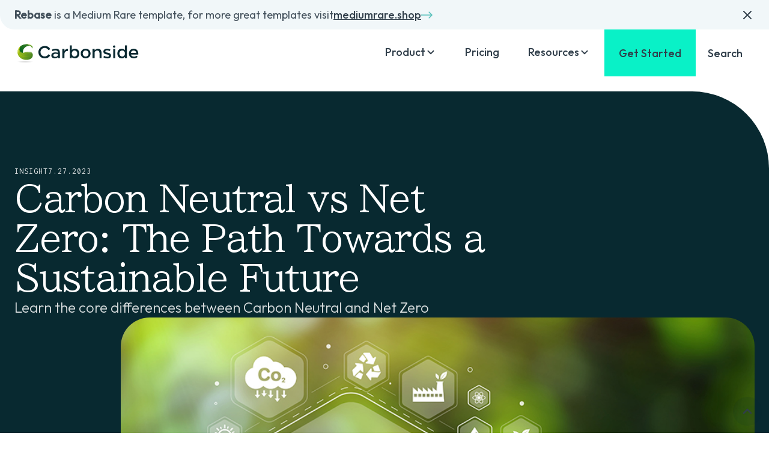

--- FILE ---
content_type: text/html
request_url: https://www.carbonside.co.uk/blog/carbon-neutral-vs-net-zero-the-path-towards-a-sustainable-future
body_size: 7209
content:
<!DOCTYPE html><!-- Last Published: Thu May 15 2025 13:45:50 GMT+0000 (Coordinated Universal Time) --><html data-wf-domain="www.carbonside.co.uk" data-wf-page="64bfab3c10e7c4b6b66ff6d2" data-wf-site="64bfab3b10e7c4b6b66ff67b" data-wf-collection="64bfab3c10e7c4b6b66ff6f4" data-wf-item-slug="carbon-neutral-vs-net-zero-the-path-towards-a-sustainable-future"><head><meta charset="utf-8"/><title>Carbonside | Carbon Neutral vs Net Zero: The Path Towards a Sustainable Future</title><meta content="Learn the core differences between Carbon Neutral and Net Zero" name="description"/><meta content="Carbonside | Carbon Neutral vs Net Zero: The Path Towards a Sustainable Future" property="og:title"/><meta content="Learn the core differences between Carbon Neutral and Net Zero" property="og:description"/><meta content="Carbonside | Carbon Neutral vs Net Zero: The Path Towards a Sustainable Future" property="twitter:title"/><meta content="Learn the core differences between Carbon Neutral and Net Zero" property="twitter:description"/><meta property="og:type" content="website"/><meta content="summary_large_image" name="twitter:card"/><meta content="width=device-width, initial-scale=1" name="viewport"/><meta content="rLF6F8CwKXDrI2MB8bStyYHj_VOLj_LPD4ksfdAGw-A" name="google-site-verification"/><link href="https://cdn.prod.website-files.com/64bfab3b10e7c4b6b66ff67b/css/carbonside-new-website.webflow.shared.4ea69056d.css" rel="stylesheet" type="text/css"/><link href="https://fonts.googleapis.com" rel="preconnect"/><link href="https://fonts.gstatic.com" rel="preconnect" crossorigin="anonymous"/><script src="https://ajax.googleapis.com/ajax/libs/webfont/1.6.26/webfont.js" type="text/javascript"></script><script type="text/javascript">WebFont.load({  google: {    families: ["Inconsolata:400,700","BIZ UDPMincho:regular","Outfit:300,regular,500","IBM Plex Mono:regular,500"]  }});</script><script type="text/javascript">!function(o,c){var n=c.documentElement,t=" w-mod-";n.className+=t+"js",("ontouchstart"in o||o.DocumentTouch&&c instanceof DocumentTouch)&&(n.className+=t+"touch")}(window,document);</script><link href="https://cdn.prod.website-files.com/64bfab3b10e7c4b6b66ff67b/64c24b1ddc88b80944404a8a_62482cc1ca34adfb63d0ed75_icon.jpg" rel="shortcut icon" type="image/x-icon"/><link href="https://cdn.prod.website-files.com/64bfab3b10e7c4b6b66ff67b/64c24b2143d35ea1f0862195_62482ceed9456950c32ea6d5_iphonelogo.png" rel="apple-touch-icon"/><script async="" src="https://www.googletagmanager.com/gtag/js?id=G-48QPFC8W3W"></script><script type="text/javascript">window.dataLayer = window.dataLayer || [];function gtag(){dataLayer.push(arguments);}gtag('set', 'developer_id.dZGVlNj', true);gtag('js', new Date());gtag('config', 'G-48QPFC8W3W');</script><style>
body {
    -moz-osx-font-smoothing: grayscale;
    -webkit-font-smoothing: antialiased;
}
select, input, textarea { 
  -webkit-appearance: none;
}
</style>
<!-- Google tag (gtag.js) -->
<script async src="https://www.googletagmanager.com/gtag/js?id=G-XZPH9NL8GY"></script>
<script>
  window.dataLayer = window.dataLayer || [];
  function gtag(){dataLayer.push(arguments);}
  gtag('js', new Date());

  gtag('config', 'G-XZPH9NL8GY');
</script>
<script src="https://tag.clearbitscripts.com/v1/pk_11a6afbb4931eeaa2d41e94e7e9a24f7/tags.js" referrerpolicy="strict-origin-when-cross-origin"></script>
</head><body><div id="Top" class="back-to-top-container"><a href="#Top" class="back-to-top-button w-inline-block"><img src="https://cdn.prod.website-files.com/64bfab3b10e7c4b6b66ff67b/64bfab3c10e7c4b6b66ff707_interface-chevron-down.svg" loading="eager" alt="" class="back-to-top-arrow"/></a></div><div class="announcement-bar"><div class="container---main"><div class="announcement-row"><div class="announcement-contents"><div class="text-block"><strong>Rebase</strong> is a Medium Rare template, for more great templates visit</div><a href="https://mediumrare.shop/?utm_source=Webflow.io&amp;utm_medium=template-demo&amp;utm_campaign=Rebase%20Demo&amp;utm_content=Top%20Bar%20Shop%20Link" target="_blank" class="arrow-link w-inline-block"><div>mediumrare.shop</div><img src="https://cdn.prod.website-files.com/64bfab3b10e7c4b6b66ff67b/64bfab3c10e7c4b6b66ff70b_interface-icon-arrow-right-small.svg" alt=""/></a></div><img src="https://cdn.prod.website-files.com/64bfab3b10e7c4b6b66ff67b/64bfab3c10e7c4b6b66ff709_interface-icon-cross.svg" alt="" class="announcement-cross"/></div></div></div><div class="navbar-wrapper"><div class="navbar-wrapper"><div class="container---main"><div data-animation="default" data-collapse="medium" data-duration="400" data-easing="ease" data-easing2="ease" role="banner" class="navbar w-nav"><div class="navbar-row"><a href="/" class="navbar-brand w-nav-brand"><img width="Auto" alt="" src="https://cdn.prod.website-files.com/64bfab3b10e7c4b6b66ff67b/64bfbb1f5ffb564b68da9954_CarbonsideLogo.svg" loading="eager" class="image-3"/></a><nav role="navigation" class="nav-menu w-nav-menu"><div data-delay="0" data-hover="true" class="nav-link w-dropdown"><div class="nav-dropdown-toggle w-dropdown-toggle"><div>Product</div><img alt="" loading="eager" src="https://cdn.prod.website-files.com/64bfab3b10e7c4b6b66ff67b/64bfab3c10e7c4b6b66ff707_interface-chevron-down.svg"/></div><nav class="dropdown-list w-dropdown-list"><a href="/product/carbon-reporting" class="dropdown-link w-dropdown-link">Carbon Management</a><a href="/product/api" class="dropdown-link w-dropdown-link">White-Label &amp; API</a><a href="https://rebase-template.webflow.io/#cms-pages" class="dropdown-link hide w-dropdown-link">Partnerships</a></nav></div><a href="/product/pricing" class="nav-link">Pricing</a><div data-delay="0" data-hover="true" class="nav-link w-dropdown"><div class="nav-dropdown-toggle w-dropdown-toggle"><div>Resources</div><img alt="" loading="eager" src="https://cdn.prod.website-files.com/64bfab3b10e7c4b6b66ff67b/64bfab3c10e7c4b6b66ff707_interface-chevron-down.svg"/></div><nav class="dropdown-list w-dropdown-list"><a href="/resources/about" class="dropdown-link w-dropdown-link">About Us</a><a href="/resources/blog" class="dropdown-link w-dropdown-link">Blog</a><a href="/resources/customers" class="dropdown-link w-dropdown-link">Case Studies</a><a href="/resources/contact" class="dropdown-link w-dropdown-link">Contact Us</a></nav></div></nav><div class="nav-functions"><a href="/product/pricing" class="nav-button w-inline-block"><div>Get Started</div></a><div class="menu-button w-nav-button"><div class="menu-button-wrapper"><div class="menu-button-horziontal"><div class="menu-button-horizontal-line line-1"></div><div class="menu-button-horizontal-line line-2"></div><div class="menu-button-horizontal-line line-3"></div></div><div class="menu-button-cross"><div class="menu-button-cross-line line-1"></div><div class="menu-button-cross-line line-2"></div></div></div></div><a href="#" class="trigger-search-modal w-nav-link">Search</a></div></div></div></div></div></div><div class="section bg-dark rounded"><div class="container---main"><div id="w-node-_5f9e6110-2f7f-4ea2-ff25-ed57d734ff00-b66ff6d2" class="rows gap-4x blog-title"><div class="container---l"><div id="w-node-_5f9e6110-2f7f-4ea2-ff25-ed57d734ff02-b66ff6d2" class="rows gap-1x"><div id="w-node-_5f9e6110-2f7f-4ea2-ff25-ed57d734ff03-b66ff6d2" class="rows gap-0-5x"><div class="post-meta"><a href="/blog-categories/insight" class="text-white">Insight</a><div>7.27.2023</div></div><h1 class="display-heading text-white---heading">Carbon Neutral vs Net Zero: The Path Towards a Sustainable Future</h1></div><div id="w-node-_5f9e6110-2f7f-4ea2-ff25-ed57d734ff0b-b66ff6d2" class="large-text">Learn the core differences between Carbon Neutral and Net Zero</div></div></div><img src="https://cdn.prod.website-files.com/64bfab3c10e7c4b6b66ff6ed/64c24fc195452ac7246861cc_6411d9e46483973fc3a96a96_netzero_thm.jpg" alt="" sizes="(max-width: 479px) 92vw, (max-width: 767px) 94vw, (max-width: 1919px) 95vw, 1055px" srcset="https://cdn.prod.website-files.com/64bfab3c10e7c4b6b66ff6ed/64c24fc195452ac7246861cc_6411d9e46483973fc3a96a96_netzero_thm-p-500.jpg 500w, https://cdn.prod.website-files.com/64bfab3c10e7c4b6b66ff6ed/64c24fc195452ac7246861cc_6411d9e46483973fc3a96a96_netzero_thm-p-800.jpg 800w, https://cdn.prod.website-files.com/64bfab3c10e7c4b6b66ff6ed/64c24fc195452ac7246861cc_6411d9e46483973fc3a96a96_netzero_thm.jpg 900w" class="blog-hero-image"/></div></div></div><div class="section"><div class="container---main"><div class="container---l align-center"><div class="article w-richtext"><h2>Introduction</h2><p><br/>Climate change and environmental degradation are two of the most pressing challenges of our time. In response to these challenges, governments, businesses, and individuals have been rallying behind sustainability goals, such as carbon neutrality and net-zero emissions. While these terms are often used interchangeably, they have distinct meanings and implications. In this blog post, we will delve into the differences between carbon neutral and net zero, and explore how these concepts can be applied in different scenarios.</p><p>‍</p><h2>Understanding Carbon Neutrality</h2><p><br/>Carbon neutrality refers to the balance between the amount of carbon dioxide (CO2) released into the atmosphere and an equal amount of CO2 removed, either through natural processes or human interventions. In simpler terms, it is the point at which the net emissions of a country, company, or individual equal zero.</p><p>Achieving carbon neutrality can be done through a combination of strategies, including:</p><p>a. Reducing emissions: Implementing energy-efficient technologies, increasing the use of renewable energy, and promoting responsible consumption habits can help reduce CO2 emissions.</p><p>b. Offsetting emissions: Offsetting involves compensating for any unavoidable emissions by investing in projects that either remove CO2 from the atmosphere or prevent its release. Examples of these projects include reforestation, renewable energy generation, and carbon capture and storage (CCS) technologies.</p><p>‍</p><h2>Net Zero: Going Beyond Carbon Neutrality</h2><p><br/>Net zero is a broader concept that extends beyond just CO2 emissions. It encompasses all greenhouse gases (GHGs), such as methane and nitrous oxide, which also contribute to climate change. A net-zero commitment implies that a country, company, or individual aims to balance the emissions of all GHGs with an equivalent amount of removal or reduction.</p><p>Reaching net zero requires a more comprehensive approach, which includes:</p><p>a. Addressing non-CO2 emissions: Reducing methane and other GHGs emissions from agriculture, waste management, and industrial processes.</p><p>b. Holistic emission reduction strategies: Transitioning to circular economy models, promoting sustainable land use, and investing in low-carbon technologies.</p><p>‍</p><h2>Carbon Neutral vs Net Zero: Practical Implications</h2><p><br/>While both carbon neutrality and net-zero goals can drive climate action, the choice between them depends on the context and ambition of the entity pursuing these targets. Here are some key differences to consider:</p><p>a. Scope: Carbon neutrality focuses exclusively on CO2, while net zero addresses all GHGs. For industries with significant non-CO2 emissions, net zero is a more comprehensive and meaningful target.</p><p>b. Offsetting vs Reduction: Carbon neutrality often relies more heavily on offsetting, while net zero emphasises emission reduction strategies. This distinction is critical, as offsetting can sometimes lead to complacency and delay the implementation of long-term solutions.</p><p>c. Ambition: Net zero is generally considered a more ambitious goal, as it addresses a wider range of emissions and promotes a holistic approach to climate action.</p><p>‍</p><h2>Conclusion</h2><p><br/>Carbon neutrality and net-zero emissions are crucial concepts that can guide countries, companies, and individuals in their efforts to combat climate change. While carbon neutrality focuses on balancing CO2 emissions, net zero encompasses a broader range of greenhouse gases and emphasises the importance of reducing emissions across various sectors.</p><p>Understanding the differences between these two concepts is essential for developing effective climate strategies and making informed decisions about the most suitable goals for a given context. Ultimately, both carbon neutral and net-zero initiatives contribute to a more sustainable and resilient future for our planet.</p></div></div></div></div><div class="section border-top"><div class="container---main"><div id="w-node-_06d47a37-c4fe-0d08-c938-abd0e5dd96ac-b66ff6d2" class="rows gap-3x blog"><h2>Recent Articles</h2><div class="w-dyn-list"><div role="list" class="columns gap-2x blog w-dyn-items"><div role="listitem" class="w-dyn-item"><div class="blog-card"><a href="/blog/why-should-i-care-about-carbon-offsets" class="w-inline-block"><img src="https://cdn.prod.website-files.com/64bfab3c10e7c4b6b66ff6ed/64c251646c291b57a510efa4_622074b7c5020cc82c85d481_pexels-marcin-jozwiak-3652511%20(1).jpg" alt="" sizes="100vw" srcset="https://cdn.prod.website-files.com/64bfab3c10e7c4b6b66ff6ed/64c251646c291b57a510efa4_622074b7c5020cc82c85d481_pexels-marcin-jozwiak-3652511%20(1)-p-500.jpg 500w, https://cdn.prod.website-files.com/64bfab3c10e7c4b6b66ff6ed/64c251646c291b57a510efa4_622074b7c5020cc82c85d481_pexels-marcin-jozwiak-3652511%20(1)-p-800.jpg 800w, https://cdn.prod.website-files.com/64bfab3c10e7c4b6b66ff6ed/64c251646c291b57a510efa4_622074b7c5020cc82c85d481_pexels-marcin-jozwiak-3652511%20(1).jpg 819w"/></a><div class="blog-card-body reduced-padding bg-light"><div id="w-node-_06d47a37-c4fe-0d08-c938-abd0e5dd96d0-b66ff6d2" class="rows gap-0-5x"><div class="post-meta"><a href="/blog-categories/insight">Insight</a><div>7.25.2023</div></div><a href="/blog/why-should-i-care-about-carbon-offsets" class="w-inline-block"><h4>What are Carbon Offsets?</h4></a></div><a href="/blog/why-should-i-care-about-carbon-offsets" class="arrow-link"><div id="w-node-_06d47a37-c4fe-0d08-c938-abd0e5dd96d7-b66ff6d2">Read Entry</div><img src="https://cdn.prod.website-files.com/64bfab3b10e7c4b6b66ff67b/64bfab3c10e7c4b6b66ff70b_interface-icon-arrow-right-small.svg" alt=""/></a></div></div></div><div role="listitem" class="w-dyn-item"><div class="blog-card"><a href="/blog/how-to-calculate-your-carbon-footprint-from-your-flights-and-other-travels" class="w-inline-block"><img src="https://cdn.prod.website-files.com/64bfab3c10e7c4b6b66ff6ed/64c25123d98897490e853226_632b0fffce95d741b2bf6b80_pexels-wendel-moretti-1830556.jpg" alt="" sizes="100vw" srcset="https://cdn.prod.website-files.com/64bfab3c10e7c4b6b66ff6ed/64c25123d98897490e853226_632b0fffce95d741b2bf6b80_pexels-wendel-moretti-1830556-p-500.jpg 500w, https://cdn.prod.website-files.com/64bfab3c10e7c4b6b66ff6ed/64c25123d98897490e853226_632b0fffce95d741b2bf6b80_pexels-wendel-moretti-1830556-p-800.jpg 800w, https://cdn.prod.website-files.com/64bfab3c10e7c4b6b66ff6ed/64c25123d98897490e853226_632b0fffce95d741b2bf6b80_pexels-wendel-moretti-1830556-p-1080.jpg 1080w, https://cdn.prod.website-files.com/64bfab3c10e7c4b6b66ff6ed/64c25123d98897490e853226_632b0fffce95d741b2bf6b80_pexels-wendel-moretti-1830556-p-1600.jpg 1600w, https://cdn.prod.website-files.com/64bfab3c10e7c4b6b66ff6ed/64c25123d98897490e853226_632b0fffce95d741b2bf6b80_pexels-wendel-moretti-1830556-p-2000.jpg 2000w, https://cdn.prod.website-files.com/64bfab3c10e7c4b6b66ff6ed/64c25123d98897490e853226_632b0fffce95d741b2bf6b80_pexels-wendel-moretti-1830556-p-2600.jpg 2600w, https://cdn.prod.website-files.com/64bfab3c10e7c4b6b66ff6ed/64c25123d98897490e853226_632b0fffce95d741b2bf6b80_pexels-wendel-moretti-1830556.jpg 3024w"/></a><div class="blog-card-body reduced-padding bg-light"><div id="w-node-_06d47a37-c4fe-0d08-c938-abd0e5dd96d0-b66ff6d2" class="rows gap-0-5x"><div class="post-meta"><a href="/blog-categories/insight">Insight</a><div>7.25.2023</div></div><a href="/blog/how-to-calculate-your-carbon-footprint-from-your-flights-and-other-travels" class="w-inline-block"><h4>How to Calculate your Carbon Footprint from your Flights and other Travels</h4></a></div><a href="/blog/how-to-calculate-your-carbon-footprint-from-your-flights-and-other-travels" class="arrow-link"><div id="w-node-_06d47a37-c4fe-0d08-c938-abd0e5dd96d7-b66ff6d2">Read Entry</div><img src="https://cdn.prod.website-files.com/64bfab3b10e7c4b6b66ff67b/64bfab3c10e7c4b6b66ff70b_interface-icon-arrow-right-small.svg" alt=""/></a></div></div></div><div role="listitem" class="w-dyn-item"><div class="blog-card"><a href="/blog/announcing-our-carbon-offset-api" class="w-inline-block"><img src="https://cdn.prod.website-files.com/64bfab3c10e7c4b6b66ff6ed/64c250c455deb0f9ee8ecccb_62da73710432467fa1bc3e84_AdobeStock_427465466.jpeg" alt="" sizes="100vw" srcset="https://cdn.prod.website-files.com/64bfab3c10e7c4b6b66ff6ed/64c250c455deb0f9ee8ecccb_62da73710432467fa1bc3e84_AdobeStock_427465466-p-500.jpeg 500w, https://cdn.prod.website-files.com/64bfab3c10e7c4b6b66ff6ed/64c250c455deb0f9ee8ecccb_62da73710432467fa1bc3e84_AdobeStock_427465466-p-800.jpeg 800w, https://cdn.prod.website-files.com/64bfab3c10e7c4b6b66ff6ed/64c250c455deb0f9ee8ecccb_62da73710432467fa1bc3e84_AdobeStock_427465466-p-1080.jpeg 1080w, https://cdn.prod.website-files.com/64bfab3c10e7c4b6b66ff6ed/64c250c455deb0f9ee8ecccb_62da73710432467fa1bc3e84_AdobeStock_427465466-p-1600.jpeg 1600w, https://cdn.prod.website-files.com/64bfab3c10e7c4b6b66ff6ed/64c250c455deb0f9ee8ecccb_62da73710432467fa1bc3e84_AdobeStock_427465466-p-2000.jpeg 2000w, https://cdn.prod.website-files.com/64bfab3c10e7c4b6b66ff6ed/64c250c455deb0f9ee8ecccb_62da73710432467fa1bc3e84_AdobeStock_427465466-p-2600.jpeg 2600w, https://cdn.prod.website-files.com/64bfab3c10e7c4b6b66ff6ed/64c250c455deb0f9ee8ecccb_62da73710432467fa1bc3e84_AdobeStock_427465466-p-3200.jpeg 3200w, https://cdn.prod.website-files.com/64bfab3c10e7c4b6b66ff6ed/64c250c455deb0f9ee8ecccb_62da73710432467fa1bc3e84_AdobeStock_427465466.jpeg 3873w"/></a><div class="blog-card-body reduced-padding bg-light"><div id="w-node-_06d47a37-c4fe-0d08-c938-abd0e5dd96d0-b66ff6d2" class="rows gap-0-5x"><div class="post-meta"><a href="/blog-categories/news">News</a><div>7.25.2023</div></div><a href="/blog/announcing-our-carbon-offset-api" class="w-inline-block"><h4>Announcing our Carbon Offset API</h4></a></div><a href="/blog/announcing-our-carbon-offset-api" class="arrow-link"><div id="w-node-_06d47a37-c4fe-0d08-c938-abd0e5dd96d7-b66ff6d2">Read Entry</div><img src="https://cdn.prod.website-files.com/64bfab3b10e7c4b6b66ff67b/64bfab3c10e7c4b6b66ff70b_interface-icon-arrow-right-small.svg" alt=""/></a></div></div></div><div role="listitem" class="w-dyn-item"><div class="blog-card"><a href="/blog/carbon-neutral-vs-net-zero-the-path-towards-a-sustainable-future" aria-current="page" class="w-inline-block w--current"><img src="https://cdn.prod.website-files.com/64bfab3c10e7c4b6b66ff6ed/64c24fc195452ac7246861cc_6411d9e46483973fc3a96a96_netzero_thm.jpg" alt="" sizes="100vw" srcset="https://cdn.prod.website-files.com/64bfab3c10e7c4b6b66ff6ed/64c24fc195452ac7246861cc_6411d9e46483973fc3a96a96_netzero_thm-p-500.jpg 500w, https://cdn.prod.website-files.com/64bfab3c10e7c4b6b66ff6ed/64c24fc195452ac7246861cc_6411d9e46483973fc3a96a96_netzero_thm-p-800.jpg 800w, https://cdn.prod.website-files.com/64bfab3c10e7c4b6b66ff6ed/64c24fc195452ac7246861cc_6411d9e46483973fc3a96a96_netzero_thm.jpg 900w"/></a><div class="blog-card-body reduced-padding bg-light"><div id="w-node-_06d47a37-c4fe-0d08-c938-abd0e5dd96d0-b66ff6d2" class="rows gap-0-5x"><div class="post-meta"><a href="/blog-categories/insight">Insight</a><div>7.25.2023</div></div><a href="/blog/carbon-neutral-vs-net-zero-the-path-towards-a-sustainable-future" aria-current="page" class="w-inline-block w--current"><h4>Carbon Neutral vs Net Zero: The Path Towards a Sustainable Future</h4></a></div><a href="/blog/carbon-neutral-vs-net-zero-the-path-towards-a-sustainable-future" aria-current="page" class="arrow-link w--current"><div id="w-node-_06d47a37-c4fe-0d08-c938-abd0e5dd96d7-b66ff6d2">Read Entry</div><img src="https://cdn.prod.website-files.com/64bfab3b10e7c4b6b66ff67b/64bfab3c10e7c4b6b66ff70b_interface-icon-arrow-right-small.svg" alt=""/></a></div></div></div></div></div></div></div></div><div class="section no-bottom-padding"><div class="container---main"><div class="rotate-in-wrapper"><div class="rotate-in-contents"><div class="boxed-cta"><div class="container---xl"><div class="rows gap-2x subscribe"><div id="w-node-_56d58b88-f034-9705-51bb-a1d5b12c25eb-b66ff6d2" class="rows gap-1x"><h6 class="text-white---heading">newsletter</h6><h4 class="large-heading text-white---heading">Get monthly News and Insight.</h4><h4 class="text-white">Subscribe to our spam-free monthly newsletter.</h4></div><div class="w-form"><form id="email-form" name="email-form" method="get" data-name="Email Form" class="rows gap-1x form-block" data-wf-page-id="64bfab3c10e7c4b6b66ff6d2" data-wf-element-id="56d58b88-f034-9705-51bb-a1d5b12c25f3" data-turnstile-sitekey="0x4AAAAAAAQTptj2So4dx43e"><div id="w-node-_56d58b88-f034-9705-51bb-a1d5b12c25f4-b66ff6d2" class="columns gap-1x subscribe"><div id="w-node-_56d58b88-f034-9705-51bb-a1d5b12c25f5-b66ff6d2" class="rows gap-0-5x"><h6 class="text-white">your name</h6><input class="form-input w-input" maxlength="256" name="name" data-name="Name" placeholder="" type="text" id="field"/></div><div id="w-node-_56d58b88-f034-9705-51bb-a1d5b12c25f9-b66ff6d2" class="rows gap-0-5x"><h6 class="text-white">email address</h6><input class="form-input w-input" maxlength="256" name="name" data-name="Name" placeholder="you@website.com" type="text" id="field"/></div><input type="submit" data-wait="Please wait..." class="button w-button" value="Subscribe"/></div><div id="w-node-_56d58b88-f034-9705-51bb-a1d5b12c25fe-b66ff6d2">We never share your details with third parties.</div></form><div class="form-success w-form-done"><div>Thank you! Your submission has been received!</div></div><div class="form-error w-form-fail"><div>Oops! Something went wrong while submitting the form.</div></div></div></div></div><img src="https://cdn.prod.website-files.com/64bfab3b10e7c4b6b66ff67b/64bfab3c10e7c4b6b66ff70f_illustration-07.svg" alt="" class="boxed-cta-image subscribe-image"/></div></div></div></div></div><div class="footer"><div class="footer-curve"></div><div class="footer-body"><div class="container---main"><div class="rows gap-3x"><div class="footer-columns"><div id="w-node-_8640c19a-27a9-5ff1-cc7b-ed8de4e05603-55b37658" class="rows gap-0-25x links"><a href="/product/carbon-reporting" class="medium-heading footer-link">Tour</a><a href="/resources/customers" class="medium-heading footer-link">Our Customers</a><a href="/product/pricing" class="medium-heading footer-link">Pricing</a><a href="/resources/book-a-demo" class="medium-heading footer-link">Book a demo</a><a href="/resources/blog" class="medium-heading footer-link">Blog</a></div><div id="w-node-b96f25fd-c3f1-661b-38ec-68beda614be2-55b37658" class="rows gap-2x"><div class="rows gap-0-75x links"><h5 class="footer-heading">Product</h5><div class="rows gap-0-25x links"><a href="/product/carbon-reporting" class="footer-link">Carbon Reporting</a><a href="/product/api" class="footer-link">White Label &amp; API</a><a href="/product/pricing" class="footer-link">Pricing</a><a href="/resources/customers" class="footer-link">Our Customers</a></div></div></div><div id="w-node-_559f345a-9833-a2cc-909b-7836b76d91de-55b37658" class="rows gap-2x"><div class="rows gap-0-75x links"><h5 class="footer-heading">Company</h5><div class="rows gap-0-25x links"><a href="/resources/about" class="footer-link">About</a><a href="#" class="footer-link hide">Partnerships</a><a href="/resources/blog" class="footer-link">Blog</a><a href="/resources/contact" class="footer-link">Contact Us</a></div></div><div class="rows gap-0-75x links"><h5 class="footer-heading">Legal</h5><div class="rows gap-0-25x links"><a href="/legal/privacy-policy" class="footer-link">Privacy Policy</a><a href="/legal/terms-conditions" class="footer-link">Terms &amp; Conditions</a></div></div></div><div class="rows gap-0-75x links"><h5 class="footer-heading">Contact</h5><div class="rows gap-0-25x links"><div class="footer-text"><strong>Carbonside, <br/></strong>3rd Floor, 86-90 Paul Street, London, EC2A 4NE</div><a href="#" class="underlined-link text-white">020 3627 2203</a><a href="#" class="arrow-link text-white w-inline-block"><div>hello@carbonside.co.uk</div><img src="https://cdn.prod.website-files.com/64bfab3b10e7c4b6b66ff67b/64bfab3c10e7c4b6b66ff70b_interface-icon-arrow-right-small.svg" alt=""/></a></div></div></div><div class="footer-rule"></div><div class="footer-lower-columns"><div class="social-links"><a href="https://twitter.com/CarbonsideUK" class="social-link w-inline-block"><img src="https://cdn.prod.website-files.com/64bfab3b10e7c4b6b66ff67b/64bfab3c10e7c4b6b66ff779_icon-social-twitter-white.svg" alt=""/></a><a href="https://instagram.com/CarbonsideUK" class="social-link w-inline-block"><img src="https://cdn.prod.website-files.com/64bfab3b10e7c4b6b66ff67b/64bfab3c10e7c4b6b66ff77d_icon-social-instagram-white.svg" alt=""/></a><a href="https://www.linkedin.com/company/carbonside/?" class="social-link w-inline-block"><img src="https://cdn.prod.website-files.com/64bfab3b10e7c4b6b66ff67b/64bfab3c10e7c4b6b66ff783_icon-social-linkedin-white.svg" alt=""/></a></div><div class="small-text footer-text">© Copyright Carbonside Limited, All Rights Reserved</div></div><div class="huge-footer-logo"><img src="https://cdn.prod.website-files.com/64bfab3b10e7c4b6b66ff67b/64c17d78cff4480863dbd906_63d855c600ae9154f2a90146_logo-huge.svg" alt="" id="w-node-c0ce78da-b8df-49dd-b978-d52aa6eea6d8-55b37658"/></div></div></div></div></div><div class="search-modal"><div class="search-modal-screen"></div><div class="search-modal-container"><form action="/search" class="search-form w-form"><input class="form-input w-input" autofocus="true" maxlength="256" name="query" placeholder="Type keywords" type="search" id="search" required=""/><input type="submit" class="button w-button" value="Search"/></form></div></div><script src="https://d3e54v103j8qbb.cloudfront.net/js/jquery-3.5.1.min.dc5e7f18c8.js?site=64bfab3b10e7c4b6b66ff67b" type="text/javascript" integrity="sha256-9/aliU8dGd2tb6OSsuzixeV4y/faTqgFtohetphbbj0=" crossorigin="anonymous"></script><script src="https://cdn.prod.website-files.com/64bfab3b10e7c4b6b66ff67b/js/webflow.schunk.36b8fb49256177c8.js" type="text/javascript"></script><script src="https://cdn.prod.website-files.com/64bfab3b10e7c4b6b66ff67b/js/webflow.schunk.89c03f0f8d470fb8.js" type="text/javascript"></script><script src="https://cdn.prod.website-files.com/64bfab3b10e7c4b6b66ff67b/js/webflow.c5457a5a.61b2f4435e66d763.js" type="text/javascript"></script></body></html>

--- FILE ---
content_type: text/css
request_url: https://cdn.prod.website-files.com/64bfab3b10e7c4b6b66ff67b/css/carbonside-new-website.webflow.shared.4ea69056d.css
body_size: 22517
content:
html {
  -webkit-text-size-adjust: 100%;
  -ms-text-size-adjust: 100%;
  font-family: sans-serif;
}

body {
  margin: 0;
}

article, aside, details, figcaption, figure, footer, header, hgroup, main, menu, nav, section, summary {
  display: block;
}

audio, canvas, progress, video {
  vertical-align: baseline;
  display: inline-block;
}

audio:not([controls]) {
  height: 0;
  display: none;
}

[hidden], template {
  display: none;
}

a {
  background-color: #0000;
}

a:active, a:hover {
  outline: 0;
}

abbr[title] {
  border-bottom: 1px dotted;
}

b, strong {
  font-weight: bold;
}

dfn {
  font-style: italic;
}

h1 {
  margin: .67em 0;
  font-size: 2em;
}

mark {
  color: #000;
  background: #ff0;
}

small {
  font-size: 80%;
}

sub, sup {
  vertical-align: baseline;
  font-size: 75%;
  line-height: 0;
  position: relative;
}

sup {
  top: -.5em;
}

sub {
  bottom: -.25em;
}

img {
  border: 0;
}

svg:not(:root) {
  overflow: hidden;
}

hr {
  box-sizing: content-box;
  height: 0;
}

pre {
  overflow: auto;
}

code, kbd, pre, samp {
  font-family: monospace;
  font-size: 1em;
}

button, input, optgroup, select, textarea {
  color: inherit;
  font: inherit;
  margin: 0;
}

button {
  overflow: visible;
}

button, select {
  text-transform: none;
}

button, html input[type="button"], input[type="reset"] {
  -webkit-appearance: button;
  cursor: pointer;
}

button[disabled], html input[disabled] {
  cursor: default;
}

button::-moz-focus-inner, input::-moz-focus-inner {
  border: 0;
  padding: 0;
}

input {
  line-height: normal;
}

input[type="checkbox"], input[type="radio"] {
  box-sizing: border-box;
  padding: 0;
}

input[type="number"]::-webkit-inner-spin-button, input[type="number"]::-webkit-outer-spin-button {
  height: auto;
}

input[type="search"] {
  -webkit-appearance: none;
}

input[type="search"]::-webkit-search-cancel-button, input[type="search"]::-webkit-search-decoration {
  -webkit-appearance: none;
}

legend {
  border: 0;
  padding: 0;
}

textarea {
  overflow: auto;
}

optgroup {
  font-weight: bold;
}

table {
  border-collapse: collapse;
  border-spacing: 0;
}

td, th {
  padding: 0;
}

@font-face {
  font-family: webflow-icons;
  src: url("[data-uri]") format("truetype");
  font-weight: normal;
  font-style: normal;
}

[class^="w-icon-"], [class*=" w-icon-"] {
  speak: none;
  font-variant: normal;
  text-transform: none;
  -webkit-font-smoothing: antialiased;
  -moz-osx-font-smoothing: grayscale;
  font-style: normal;
  font-weight: normal;
  line-height: 1;
  font-family: webflow-icons !important;
}

.w-icon-slider-right:before {
  content: "";
}

.w-icon-slider-left:before {
  content: "";
}

.w-icon-nav-menu:before {
  content: "";
}

.w-icon-arrow-down:before, .w-icon-dropdown-toggle:before {
  content: "";
}

.w-icon-file-upload-remove:before {
  content: "";
}

.w-icon-file-upload-icon:before {
  content: "";
}

* {
  box-sizing: border-box;
}

html {
  height: 100%;
}

body {
  color: #333;
  background-color: #fff;
  min-height: 100%;
  margin: 0;
  font-family: Arial, sans-serif;
  font-size: 14px;
  line-height: 20px;
}

img {
  vertical-align: middle;
  max-width: 100%;
  display: inline-block;
}

html.w-mod-touch * {
  background-attachment: scroll !important;
}

.w-block {
  display: block;
}

.w-inline-block {
  max-width: 100%;
  display: inline-block;
}

.w-clearfix:before, .w-clearfix:after {
  content: " ";
  grid-area: 1 / 1 / 2 / 2;
  display: table;
}

.w-clearfix:after {
  clear: both;
}

.w-hidden {
  display: none;
}

.w-button {
  color: #fff;
  line-height: inherit;
  cursor: pointer;
  background-color: #3898ec;
  border: 0;
  border-radius: 0;
  padding: 9px 15px;
  text-decoration: none;
  display: inline-block;
}

input.w-button {
  -webkit-appearance: button;
}

html[data-w-dynpage] [data-w-cloak] {
  color: #0000 !important;
}

.w-code-block {
  margin: unset;
}

pre.w-code-block code {
  all: inherit;
}

.w-optimization {
  display: contents;
}

.w-webflow-badge, .w-webflow-badge > img {
  box-sizing: unset;
  width: unset;
  height: unset;
  max-height: unset;
  max-width: unset;
  min-height: unset;
  min-width: unset;
  margin: unset;
  padding: unset;
  float: unset;
  clear: unset;
  border: unset;
  border-radius: unset;
  background: unset;
  background-image: unset;
  background-position: unset;
  background-size: unset;
  background-repeat: unset;
  background-origin: unset;
  background-clip: unset;
  background-attachment: unset;
  background-color: unset;
  box-shadow: unset;
  transform: unset;
  direction: unset;
  font-family: unset;
  font-weight: unset;
  color: unset;
  font-size: unset;
  line-height: unset;
  font-style: unset;
  font-variant: unset;
  text-align: unset;
  letter-spacing: unset;
  -webkit-text-decoration: unset;
  text-decoration: unset;
  text-indent: unset;
  text-transform: unset;
  list-style-type: unset;
  text-shadow: unset;
  vertical-align: unset;
  cursor: unset;
  white-space: unset;
  word-break: unset;
  word-spacing: unset;
  word-wrap: unset;
  transition: unset;
}

.w-webflow-badge {
  white-space: nowrap;
  cursor: pointer;
  box-shadow: 0 0 0 1px #0000001a, 0 1px 3px #0000001a;
  visibility: visible !important;
  opacity: 1 !important;
  z-index: 2147483647 !important;
  color: #aaadb0 !important;
  overflow: unset !important;
  background-color: #fff !important;
  border-radius: 3px !important;
  width: auto !important;
  height: auto !important;
  margin: 0 !important;
  padding: 6px !important;
  font-size: 12px !important;
  line-height: 14px !important;
  text-decoration: none !important;
  display: inline-block !important;
  position: fixed !important;
  inset: auto 12px 12px auto !important;
  transform: none !important;
}

.w-webflow-badge > img {
  position: unset;
  visibility: unset !important;
  opacity: 1 !important;
  vertical-align: middle !important;
  display: inline-block !important;
}

h1, h2, h3, h4, h5, h6 {
  margin-bottom: 10px;
  font-weight: bold;
}

h1 {
  margin-top: 20px;
  font-size: 38px;
  line-height: 44px;
}

h2 {
  margin-top: 20px;
  font-size: 32px;
  line-height: 36px;
}

h3 {
  margin-top: 20px;
  font-size: 24px;
  line-height: 30px;
}

h4 {
  margin-top: 10px;
  font-size: 18px;
  line-height: 24px;
}

h5 {
  margin-top: 10px;
  font-size: 14px;
  line-height: 20px;
}

h6 {
  margin-top: 10px;
  font-size: 12px;
  line-height: 18px;
}

p {
  margin-top: 0;
  margin-bottom: 10px;
}

blockquote {
  border-left: 5px solid #e2e2e2;
  margin: 0 0 10px;
  padding: 10px 20px;
  font-size: 18px;
  line-height: 22px;
}

figure {
  margin: 0 0 10px;
}

figcaption {
  text-align: center;
  margin-top: 5px;
}

ul, ol {
  margin-top: 0;
  margin-bottom: 10px;
  padding-left: 40px;
}

.w-list-unstyled {
  padding-left: 0;
  list-style: none;
}

.w-embed:before, .w-embed:after {
  content: " ";
  grid-area: 1 / 1 / 2 / 2;
  display: table;
}

.w-embed:after {
  clear: both;
}

.w-video {
  width: 100%;
  padding: 0;
  position: relative;
}

.w-video iframe, .w-video object, .w-video embed {
  border: none;
  width: 100%;
  height: 100%;
  position: absolute;
  top: 0;
  left: 0;
}

fieldset {
  border: 0;
  margin: 0;
  padding: 0;
}

button, [type="button"], [type="reset"] {
  cursor: pointer;
  -webkit-appearance: button;
  border: 0;
}

.w-form {
  margin: 0 0 15px;
}

.w-form-done {
  text-align: center;
  background-color: #ddd;
  padding: 20px;
  display: none;
}

.w-form-fail {
  background-color: #ffdede;
  margin-top: 10px;
  padding: 10px;
  display: none;
}

label {
  margin-bottom: 5px;
  font-weight: bold;
  display: block;
}

.w-input, .w-select {
  color: #333;
  vertical-align: middle;
  background-color: #fff;
  border: 1px solid #ccc;
  width: 100%;
  height: 38px;
  margin-bottom: 10px;
  padding: 8px 12px;
  font-size: 14px;
  line-height: 1.42857;
  display: block;
}

.w-input::placeholder, .w-select::placeholder {
  color: #999;
}

.w-input:focus, .w-select:focus {
  border-color: #3898ec;
  outline: 0;
}

.w-input[disabled], .w-select[disabled], .w-input[readonly], .w-select[readonly], fieldset[disabled] .w-input, fieldset[disabled] .w-select {
  cursor: not-allowed;
}

.w-input[disabled]:not(.w-input-disabled), .w-select[disabled]:not(.w-input-disabled), .w-input[readonly], .w-select[readonly], fieldset[disabled]:not(.w-input-disabled) .w-input, fieldset[disabled]:not(.w-input-disabled) .w-select {
  background-color: #eee;
}

textarea.w-input, textarea.w-select {
  height: auto;
}

.w-select {
  background-color: #f3f3f3;
}

.w-select[multiple] {
  height: auto;
}

.w-form-label {
  cursor: pointer;
  margin-bottom: 0;
  font-weight: normal;
  display: inline-block;
}

.w-radio {
  margin-bottom: 5px;
  padding-left: 20px;
  display: block;
}

.w-radio:before, .w-radio:after {
  content: " ";
  grid-area: 1 / 1 / 2 / 2;
  display: table;
}

.w-radio:after {
  clear: both;
}

.w-radio-input {
  float: left;
  margin: 3px 0 0 -20px;
  line-height: normal;
}

.w-file-upload {
  margin-bottom: 10px;
  display: block;
}

.w-file-upload-input {
  opacity: 0;
  z-index: -100;
  width: .1px;
  height: .1px;
  position: absolute;
  overflow: hidden;
}

.w-file-upload-default, .w-file-upload-uploading, .w-file-upload-success {
  color: #333;
  display: inline-block;
}

.w-file-upload-error {
  margin-top: 10px;
  display: block;
}

.w-file-upload-default.w-hidden, .w-file-upload-uploading.w-hidden, .w-file-upload-error.w-hidden, .w-file-upload-success.w-hidden {
  display: none;
}

.w-file-upload-uploading-btn {
  cursor: pointer;
  background-color: #fafafa;
  border: 1px solid #ccc;
  margin: 0;
  padding: 8px 12px;
  font-size: 14px;
  font-weight: normal;
  display: flex;
}

.w-file-upload-file {
  background-color: #fafafa;
  border: 1px solid #ccc;
  flex-grow: 1;
  justify-content: space-between;
  margin: 0;
  padding: 8px 9px 8px 11px;
  display: flex;
}

.w-file-upload-file-name {
  font-size: 14px;
  font-weight: normal;
  display: block;
}

.w-file-remove-link {
  cursor: pointer;
  width: auto;
  height: auto;
  margin-top: 3px;
  margin-left: 10px;
  padding: 3px;
  display: block;
}

.w-icon-file-upload-remove {
  margin: auto;
  font-size: 10px;
}

.w-file-upload-error-msg {
  color: #ea384c;
  padding: 2px 0;
  display: inline-block;
}

.w-file-upload-info {
  padding: 0 12px;
  line-height: 38px;
  display: inline-block;
}

.w-file-upload-label {
  cursor: pointer;
  background-color: #fafafa;
  border: 1px solid #ccc;
  margin: 0;
  padding: 8px 12px;
  font-size: 14px;
  font-weight: normal;
  display: inline-block;
}

.w-icon-file-upload-icon, .w-icon-file-upload-uploading {
  width: 20px;
  margin-right: 8px;
  display: inline-block;
}

.w-icon-file-upload-uploading {
  height: 20px;
}

.w-container {
  max-width: 940px;
  margin-left: auto;
  margin-right: auto;
}

.w-container:before, .w-container:after {
  content: " ";
  grid-area: 1 / 1 / 2 / 2;
  display: table;
}

.w-container:after {
  clear: both;
}

.w-container .w-row {
  margin-left: -10px;
  margin-right: -10px;
}

.w-row:before, .w-row:after {
  content: " ";
  grid-area: 1 / 1 / 2 / 2;
  display: table;
}

.w-row:after {
  clear: both;
}

.w-row .w-row {
  margin-left: 0;
  margin-right: 0;
}

.w-col {
  float: left;
  width: 100%;
  min-height: 1px;
  padding-left: 10px;
  padding-right: 10px;
  position: relative;
}

.w-col .w-col {
  padding-left: 0;
  padding-right: 0;
}

.w-col-1 {
  width: 8.33333%;
}

.w-col-2 {
  width: 16.6667%;
}

.w-col-3 {
  width: 25%;
}

.w-col-4 {
  width: 33.3333%;
}

.w-col-5 {
  width: 41.6667%;
}

.w-col-6 {
  width: 50%;
}

.w-col-7 {
  width: 58.3333%;
}

.w-col-8 {
  width: 66.6667%;
}

.w-col-9 {
  width: 75%;
}

.w-col-10 {
  width: 83.3333%;
}

.w-col-11 {
  width: 91.6667%;
}

.w-col-12 {
  width: 100%;
}

.w-hidden-main {
  display: none !important;
}

@media screen and (max-width: 991px) {
  .w-container {
    max-width: 728px;
  }

  .w-hidden-main {
    display: inherit !important;
  }

  .w-hidden-medium {
    display: none !important;
  }

  .w-col-medium-1 {
    width: 8.33333%;
  }

  .w-col-medium-2 {
    width: 16.6667%;
  }

  .w-col-medium-3 {
    width: 25%;
  }

  .w-col-medium-4 {
    width: 33.3333%;
  }

  .w-col-medium-5 {
    width: 41.6667%;
  }

  .w-col-medium-6 {
    width: 50%;
  }

  .w-col-medium-7 {
    width: 58.3333%;
  }

  .w-col-medium-8 {
    width: 66.6667%;
  }

  .w-col-medium-9 {
    width: 75%;
  }

  .w-col-medium-10 {
    width: 83.3333%;
  }

  .w-col-medium-11 {
    width: 91.6667%;
  }

  .w-col-medium-12 {
    width: 100%;
  }

  .w-col-stack {
    width: 100%;
    left: auto;
    right: auto;
  }
}

@media screen and (max-width: 767px) {
  .w-hidden-main, .w-hidden-medium {
    display: inherit !important;
  }

  .w-hidden-small {
    display: none !important;
  }

  .w-row, .w-container .w-row {
    margin-left: 0;
    margin-right: 0;
  }

  .w-col {
    width: 100%;
    left: auto;
    right: auto;
  }

  .w-col-small-1 {
    width: 8.33333%;
  }

  .w-col-small-2 {
    width: 16.6667%;
  }

  .w-col-small-3 {
    width: 25%;
  }

  .w-col-small-4 {
    width: 33.3333%;
  }

  .w-col-small-5 {
    width: 41.6667%;
  }

  .w-col-small-6 {
    width: 50%;
  }

  .w-col-small-7 {
    width: 58.3333%;
  }

  .w-col-small-8 {
    width: 66.6667%;
  }

  .w-col-small-9 {
    width: 75%;
  }

  .w-col-small-10 {
    width: 83.3333%;
  }

  .w-col-small-11 {
    width: 91.6667%;
  }

  .w-col-small-12 {
    width: 100%;
  }
}

@media screen and (max-width: 479px) {
  .w-container {
    max-width: none;
  }

  .w-hidden-main, .w-hidden-medium, .w-hidden-small {
    display: inherit !important;
  }

  .w-hidden-tiny {
    display: none !important;
  }

  .w-col {
    width: 100%;
  }

  .w-col-tiny-1 {
    width: 8.33333%;
  }

  .w-col-tiny-2 {
    width: 16.6667%;
  }

  .w-col-tiny-3 {
    width: 25%;
  }

  .w-col-tiny-4 {
    width: 33.3333%;
  }

  .w-col-tiny-5 {
    width: 41.6667%;
  }

  .w-col-tiny-6 {
    width: 50%;
  }

  .w-col-tiny-7 {
    width: 58.3333%;
  }

  .w-col-tiny-8 {
    width: 66.6667%;
  }

  .w-col-tiny-9 {
    width: 75%;
  }

  .w-col-tiny-10 {
    width: 83.3333%;
  }

  .w-col-tiny-11 {
    width: 91.6667%;
  }

  .w-col-tiny-12 {
    width: 100%;
  }
}

.w-widget {
  position: relative;
}

.w-widget-map {
  width: 100%;
  height: 400px;
}

.w-widget-map label {
  width: auto;
  display: inline;
}

.w-widget-map img {
  max-width: inherit;
}

.w-widget-map .gm-style-iw {
  text-align: center;
}

.w-widget-map .gm-style-iw > button {
  display: none !important;
}

.w-widget-twitter {
  overflow: hidden;
}

.w-widget-twitter-count-shim {
  vertical-align: top;
  text-align: center;
  background: #fff;
  border: 1px solid #758696;
  border-radius: 3px;
  width: 28px;
  height: 20px;
  display: inline-block;
  position: relative;
}

.w-widget-twitter-count-shim * {
  pointer-events: none;
  -webkit-user-select: none;
  user-select: none;
}

.w-widget-twitter-count-shim .w-widget-twitter-count-inner {
  text-align: center;
  color: #999;
  font-family: serif;
  font-size: 15px;
  line-height: 12px;
  position: relative;
}

.w-widget-twitter-count-shim .w-widget-twitter-count-clear {
  display: block;
  position: relative;
}

.w-widget-twitter-count-shim.w--large {
  width: 36px;
  height: 28px;
}

.w-widget-twitter-count-shim.w--large .w-widget-twitter-count-inner {
  font-size: 18px;
  line-height: 18px;
}

.w-widget-twitter-count-shim:not(.w--vertical) {
  margin-left: 5px;
  margin-right: 8px;
}

.w-widget-twitter-count-shim:not(.w--vertical).w--large {
  margin-left: 6px;
}

.w-widget-twitter-count-shim:not(.w--vertical):before, .w-widget-twitter-count-shim:not(.w--vertical):after {
  content: " ";
  pointer-events: none;
  border: solid #0000;
  width: 0;
  height: 0;
  position: absolute;
  top: 50%;
  left: 0;
}

.w-widget-twitter-count-shim:not(.w--vertical):before {
  border-width: 4px;
  border-color: #75869600 #5d6c7b #75869600 #75869600;
  margin-top: -4px;
  margin-left: -9px;
}

.w-widget-twitter-count-shim:not(.w--vertical).w--large:before {
  border-width: 5px;
  margin-top: -5px;
  margin-left: -10px;
}

.w-widget-twitter-count-shim:not(.w--vertical):after {
  border-width: 4px;
  border-color: #fff0 #fff #fff0 #fff0;
  margin-top: -4px;
  margin-left: -8px;
}

.w-widget-twitter-count-shim:not(.w--vertical).w--large:after {
  border-width: 5px;
  margin-top: -5px;
  margin-left: -9px;
}

.w-widget-twitter-count-shim.w--vertical {
  width: 61px;
  height: 33px;
  margin-bottom: 8px;
}

.w-widget-twitter-count-shim.w--vertical:before, .w-widget-twitter-count-shim.w--vertical:after {
  content: " ";
  pointer-events: none;
  border: solid #0000;
  width: 0;
  height: 0;
  position: absolute;
  top: 100%;
  left: 50%;
}

.w-widget-twitter-count-shim.w--vertical:before {
  border-width: 5px;
  border-color: #5d6c7b #75869600 #75869600;
  margin-left: -5px;
}

.w-widget-twitter-count-shim.w--vertical:after {
  border-width: 4px;
  border-color: #fff #fff0 #fff0;
  margin-left: -4px;
}

.w-widget-twitter-count-shim.w--vertical .w-widget-twitter-count-inner {
  font-size: 18px;
  line-height: 22px;
}

.w-widget-twitter-count-shim.w--vertical.w--large {
  width: 76px;
}

.w-background-video {
  color: #fff;
  height: 500px;
  position: relative;
  overflow: hidden;
}

.w-background-video > video {
  object-fit: cover;
  z-index: -100;
  background-position: 50%;
  background-size: cover;
  width: 100%;
  height: 100%;
  margin: auto;
  position: absolute;
  inset: -100%;
}

.w-background-video > video::-webkit-media-controls-start-playback-button {
  -webkit-appearance: none;
  display: none !important;
}

.w-background-video--control {
  background-color: #0000;
  padding: 0;
  position: absolute;
  bottom: 1em;
  right: 1em;
}

.w-background-video--control > [hidden] {
  display: none !important;
}

.w-slider {
  text-align: center;
  clear: both;
  -webkit-tap-highlight-color: #0000;
  tap-highlight-color: #0000;
  background: #ddd;
  height: 300px;
  position: relative;
}

.w-slider-mask {
  z-index: 1;
  white-space: nowrap;
  height: 100%;
  display: block;
  position: relative;
  left: 0;
  right: 0;
  overflow: hidden;
}

.w-slide {
  vertical-align: top;
  white-space: normal;
  text-align: left;
  width: 100%;
  height: 100%;
  display: inline-block;
  position: relative;
}

.w-slider-nav {
  z-index: 2;
  text-align: center;
  -webkit-tap-highlight-color: #0000;
  tap-highlight-color: #0000;
  height: 40px;
  margin: auto;
  padding-top: 10px;
  position: absolute;
  inset: auto 0 0;
}

.w-slider-nav.w-round > div {
  border-radius: 100%;
}

.w-slider-nav.w-num > div {
  font-size: inherit;
  line-height: inherit;
  width: auto;
  height: auto;
  padding: .2em .5em;
}

.w-slider-nav.w-shadow > div {
  box-shadow: 0 0 3px #3336;
}

.w-slider-nav-invert {
  color: #fff;
}

.w-slider-nav-invert > div {
  background-color: #2226;
}

.w-slider-nav-invert > div.w-active {
  background-color: #222;
}

.w-slider-dot {
  cursor: pointer;
  background-color: #fff6;
  width: 1em;
  height: 1em;
  margin: 0 3px .5em;
  transition: background-color .1s, color .1s;
  display: inline-block;
  position: relative;
}

.w-slider-dot.w-active {
  background-color: #fff;
}

.w-slider-dot:focus {
  outline: none;
  box-shadow: 0 0 0 2px #fff;
}

.w-slider-dot:focus.w-active {
  box-shadow: none;
}

.w-slider-arrow-left, .w-slider-arrow-right {
  cursor: pointer;
  color: #fff;
  -webkit-tap-highlight-color: #0000;
  tap-highlight-color: #0000;
  -webkit-user-select: none;
  user-select: none;
  width: 80px;
  margin: auto;
  font-size: 40px;
  position: absolute;
  inset: 0;
  overflow: hidden;
}

.w-slider-arrow-left [class^="w-icon-"], .w-slider-arrow-right [class^="w-icon-"], .w-slider-arrow-left [class*=" w-icon-"], .w-slider-arrow-right [class*=" w-icon-"] {
  position: absolute;
}

.w-slider-arrow-left:focus, .w-slider-arrow-right:focus {
  outline: 0;
}

.w-slider-arrow-left {
  z-index: 3;
  right: auto;
}

.w-slider-arrow-right {
  z-index: 4;
  left: auto;
}

.w-icon-slider-left, .w-icon-slider-right {
  width: 1em;
  height: 1em;
  margin: auto;
  inset: 0;
}

.w-slider-aria-label {
  clip: rect(0 0 0 0);
  border: 0;
  width: 1px;
  height: 1px;
  margin: -1px;
  padding: 0;
  position: absolute;
  overflow: hidden;
}

.w-slider-force-show {
  display: block !important;
}

.w-dropdown {
  text-align: left;
  z-index: 900;
  margin-left: auto;
  margin-right: auto;
  display: inline-block;
  position: relative;
}

.w-dropdown-btn, .w-dropdown-toggle, .w-dropdown-link {
  vertical-align: top;
  color: #222;
  text-align: left;
  white-space: nowrap;
  margin-left: auto;
  margin-right: auto;
  padding: 20px;
  text-decoration: none;
  position: relative;
}

.w-dropdown-toggle {
  -webkit-user-select: none;
  user-select: none;
  cursor: pointer;
  padding-right: 40px;
  display: inline-block;
}

.w-dropdown-toggle:focus {
  outline: 0;
}

.w-icon-dropdown-toggle {
  width: 1em;
  height: 1em;
  margin: auto 20px auto auto;
  position: absolute;
  top: 0;
  bottom: 0;
  right: 0;
}

.w-dropdown-list {
  background: #ddd;
  min-width: 100%;
  display: none;
  position: absolute;
}

.w-dropdown-list.w--open {
  display: block;
}

.w-dropdown-link {
  color: #222;
  padding: 10px 20px;
  display: block;
}

.w-dropdown-link.w--current {
  color: #0082f3;
}

.w-dropdown-link:focus {
  outline: 0;
}

@media screen and (max-width: 767px) {
  .w-nav-brand {
    padding-left: 10px;
  }
}

.w-lightbox-backdrop {
  cursor: auto;
  letter-spacing: normal;
  text-indent: 0;
  text-shadow: none;
  text-transform: none;
  visibility: visible;
  white-space: normal;
  word-break: normal;
  word-spacing: normal;
  word-wrap: normal;
  color: #fff;
  text-align: center;
  z-index: 2000;
  opacity: 0;
  -webkit-user-select: none;
  -moz-user-select: none;
  -webkit-tap-highlight-color: transparent;
  background: #000000e6;
  outline: 0;
  font-family: Helvetica Neue, Helvetica, Ubuntu, Segoe UI, Verdana, sans-serif;
  font-size: 17px;
  font-style: normal;
  font-weight: 300;
  line-height: 1.2;
  list-style: disc;
  position: fixed;
  inset: 0;
  -webkit-transform: translate(0);
}

.w-lightbox-backdrop, .w-lightbox-container {
  -webkit-overflow-scrolling: touch;
  height: 100%;
  overflow: auto;
}

.w-lightbox-content {
  height: 100vh;
  position: relative;
  overflow: hidden;
}

.w-lightbox-view {
  opacity: 0;
  width: 100vw;
  height: 100vh;
  position: absolute;
}

.w-lightbox-view:before {
  content: "";
  height: 100vh;
}

.w-lightbox-group, .w-lightbox-group .w-lightbox-view, .w-lightbox-group .w-lightbox-view:before {
  height: 86vh;
}

.w-lightbox-frame, .w-lightbox-view:before {
  vertical-align: middle;
  display: inline-block;
}

.w-lightbox-figure {
  margin: 0;
  position: relative;
}

.w-lightbox-group .w-lightbox-figure {
  cursor: pointer;
}

.w-lightbox-img {
  width: auto;
  max-width: none;
  height: auto;
}

.w-lightbox-image {
  float: none;
  max-width: 100vw;
  max-height: 100vh;
  display: block;
}

.w-lightbox-group .w-lightbox-image {
  max-height: 86vh;
}

.w-lightbox-caption {
  text-align: left;
  text-overflow: ellipsis;
  white-space: nowrap;
  background: #0006;
  padding: .5em 1em;
  position: absolute;
  bottom: 0;
  left: 0;
  right: 0;
  overflow: hidden;
}

.w-lightbox-embed {
  width: 100%;
  height: 100%;
  position: absolute;
  inset: 0;
}

.w-lightbox-control {
  cursor: pointer;
  background-position: center;
  background-repeat: no-repeat;
  background-size: 24px;
  width: 4em;
  transition: all .3s;
  position: absolute;
  top: 0;
}

.w-lightbox-left {
  background-image: url("[data-uri]");
  display: none;
  bottom: 0;
  left: 0;
}

.w-lightbox-right {
  background-image: url("[data-uri]");
  display: none;
  bottom: 0;
  right: 0;
}

.w-lightbox-close {
  background-image: url("[data-uri]");
  background-size: 18px;
  height: 2.6em;
  right: 0;
}

.w-lightbox-strip {
  white-space: nowrap;
  padding: 0 1vh;
  line-height: 0;
  position: absolute;
  bottom: 0;
  left: 0;
  right: 0;
  overflow: auto hidden;
}

.w-lightbox-item {
  box-sizing: content-box;
  cursor: pointer;
  width: 10vh;
  padding: 2vh 1vh;
  display: inline-block;
  -webkit-transform: translate3d(0, 0, 0);
}

.w-lightbox-active {
  opacity: .3;
}

.w-lightbox-thumbnail {
  background: #222;
  height: 10vh;
  position: relative;
  overflow: hidden;
}

.w-lightbox-thumbnail-image {
  position: absolute;
  top: 0;
  left: 0;
}

.w-lightbox-thumbnail .w-lightbox-tall {
  width: 100%;
  top: 50%;
  transform: translate(0, -50%);
}

.w-lightbox-thumbnail .w-lightbox-wide {
  height: 100%;
  left: 50%;
  transform: translate(-50%);
}

.w-lightbox-spinner {
  box-sizing: border-box;
  border: 5px solid #0006;
  border-radius: 50%;
  width: 40px;
  height: 40px;
  margin-top: -20px;
  margin-left: -20px;
  animation: .8s linear infinite spin;
  position: absolute;
  top: 50%;
  left: 50%;
}

.w-lightbox-spinner:after {
  content: "";
  border: 3px solid #0000;
  border-bottom-color: #fff;
  border-radius: 50%;
  position: absolute;
  inset: -4px;
}

.w-lightbox-hide {
  display: none;
}

.w-lightbox-noscroll {
  overflow: hidden;
}

@media (min-width: 768px) {
  .w-lightbox-content {
    height: 96vh;
    margin-top: 2vh;
  }

  .w-lightbox-view, .w-lightbox-view:before {
    height: 96vh;
  }

  .w-lightbox-group, .w-lightbox-group .w-lightbox-view, .w-lightbox-group .w-lightbox-view:before {
    height: 84vh;
  }

  .w-lightbox-image {
    max-width: 96vw;
    max-height: 96vh;
  }

  .w-lightbox-group .w-lightbox-image {
    max-width: 82.3vw;
    max-height: 84vh;
  }

  .w-lightbox-left, .w-lightbox-right {
    opacity: .5;
    display: block;
  }

  .w-lightbox-close {
    opacity: .8;
  }

  .w-lightbox-control:hover {
    opacity: 1;
  }
}

.w-lightbox-inactive, .w-lightbox-inactive:hover {
  opacity: 0;
}

.w-richtext:before, .w-richtext:after {
  content: " ";
  grid-area: 1 / 1 / 2 / 2;
  display: table;
}

.w-richtext:after {
  clear: both;
}

.w-richtext[contenteditable="true"]:before, .w-richtext[contenteditable="true"]:after {
  white-space: initial;
}

.w-richtext ol, .w-richtext ul {
  overflow: hidden;
}

.w-richtext .w-richtext-figure-selected.w-richtext-figure-type-video div:after, .w-richtext .w-richtext-figure-selected[data-rt-type="video"] div:after, .w-richtext .w-richtext-figure-selected.w-richtext-figure-type-image div, .w-richtext .w-richtext-figure-selected[data-rt-type="image"] div {
  outline: 2px solid #2895f7;
}

.w-richtext figure.w-richtext-figure-type-video > div:after, .w-richtext figure[data-rt-type="video"] > div:after {
  content: "";
  display: none;
  position: absolute;
  inset: 0;
}

.w-richtext figure {
  max-width: 60%;
  position: relative;
}

.w-richtext figure > div:before {
  cursor: default !important;
}

.w-richtext figure img {
  width: 100%;
}

.w-richtext figure figcaption.w-richtext-figcaption-placeholder {
  opacity: .6;
}

.w-richtext figure div {
  color: #0000;
  font-size: 0;
}

.w-richtext figure.w-richtext-figure-type-image, .w-richtext figure[data-rt-type="image"] {
  display: table;
}

.w-richtext figure.w-richtext-figure-type-image > div, .w-richtext figure[data-rt-type="image"] > div {
  display: inline-block;
}

.w-richtext figure.w-richtext-figure-type-image > figcaption, .w-richtext figure[data-rt-type="image"] > figcaption {
  caption-side: bottom;
  display: table-caption;
}

.w-richtext figure.w-richtext-figure-type-video, .w-richtext figure[data-rt-type="video"] {
  width: 60%;
  height: 0;
}

.w-richtext figure.w-richtext-figure-type-video iframe, .w-richtext figure[data-rt-type="video"] iframe {
  width: 100%;
  height: 100%;
  position: absolute;
  top: 0;
  left: 0;
}

.w-richtext figure.w-richtext-figure-type-video > div, .w-richtext figure[data-rt-type="video"] > div {
  width: 100%;
}

.w-richtext figure.w-richtext-align-center {
  clear: both;
  margin-left: auto;
  margin-right: auto;
}

.w-richtext figure.w-richtext-align-center.w-richtext-figure-type-image > div, .w-richtext figure.w-richtext-align-center[data-rt-type="image"] > div {
  max-width: 100%;
}

.w-richtext figure.w-richtext-align-normal {
  clear: both;
}

.w-richtext figure.w-richtext-align-fullwidth {
  text-align: center;
  clear: both;
  width: 100%;
  max-width: 100%;
  margin-left: auto;
  margin-right: auto;
  display: block;
}

.w-richtext figure.w-richtext-align-fullwidth > div {
  padding-bottom: inherit;
  display: inline-block;
}

.w-richtext figure.w-richtext-align-fullwidth > figcaption {
  display: block;
}

.w-richtext figure.w-richtext-align-floatleft {
  float: left;
  clear: none;
  margin-right: 15px;
}

.w-richtext figure.w-richtext-align-floatright {
  float: right;
  clear: none;
  margin-left: 15px;
}

.w-nav {
  z-index: 1000;
  background: #ddd;
  position: relative;
}

.w-nav:before, .w-nav:after {
  content: " ";
  grid-area: 1 / 1 / 2 / 2;
  display: table;
}

.w-nav:after {
  clear: both;
}

.w-nav-brand {
  float: left;
  color: #333;
  text-decoration: none;
  position: relative;
}

.w-nav-link {
  vertical-align: top;
  color: #222;
  text-align: left;
  margin-left: auto;
  margin-right: auto;
  padding: 20px;
  text-decoration: none;
  display: inline-block;
  position: relative;
}

.w-nav-link.w--current {
  color: #0082f3;
}

.w-nav-menu {
  float: right;
  position: relative;
}

[data-nav-menu-open] {
  text-align: center;
  background: #c8c8c8;
  min-width: 200px;
  position: absolute;
  top: 100%;
  left: 0;
  right: 0;
  overflow: visible;
  display: block !important;
}

.w--nav-link-open {
  display: block;
  position: relative;
}

.w-nav-overlay {
  width: 100%;
  display: none;
  position: absolute;
  top: 100%;
  left: 0;
  right: 0;
  overflow: hidden;
}

.w-nav-overlay [data-nav-menu-open] {
  top: 0;
}

.w-nav[data-animation="over-left"] .w-nav-overlay {
  width: auto;
}

.w-nav[data-animation="over-left"] .w-nav-overlay, .w-nav[data-animation="over-left"] [data-nav-menu-open] {
  z-index: 1;
  top: 0;
  right: auto;
}

.w-nav[data-animation="over-right"] .w-nav-overlay {
  width: auto;
}

.w-nav[data-animation="over-right"] .w-nav-overlay, .w-nav[data-animation="over-right"] [data-nav-menu-open] {
  z-index: 1;
  top: 0;
  left: auto;
}

.w-nav-button {
  float: right;
  cursor: pointer;
  -webkit-tap-highlight-color: #0000;
  tap-highlight-color: #0000;
  -webkit-user-select: none;
  user-select: none;
  padding: 18px;
  font-size: 24px;
  display: none;
  position: relative;
}

.w-nav-button:focus {
  outline: 0;
}

.w-nav-button.w--open {
  color: #fff;
  background-color: #c8c8c8;
}

.w-nav[data-collapse="all"] .w-nav-menu {
  display: none;
}

.w-nav[data-collapse="all"] .w-nav-button, .w--nav-dropdown-open, .w--nav-dropdown-toggle-open {
  display: block;
}

.w--nav-dropdown-list-open {
  position: static;
}

@media screen and (max-width: 991px) {
  .w-nav[data-collapse="medium"] .w-nav-menu {
    display: none;
  }

  .w-nav[data-collapse="medium"] .w-nav-button {
    display: block;
  }
}

@media screen and (max-width: 767px) {
  .w-nav[data-collapse="small"] .w-nav-menu {
    display: none;
  }

  .w-nav[data-collapse="small"] .w-nav-button {
    display: block;
  }

  .w-nav-brand {
    padding-left: 10px;
  }
}

@media screen and (max-width: 479px) {
  .w-nav[data-collapse="tiny"] .w-nav-menu {
    display: none;
  }

  .w-nav[data-collapse="tiny"] .w-nav-button {
    display: block;
  }
}

.w-tabs {
  position: relative;
}

.w-tabs:before, .w-tabs:after {
  content: " ";
  grid-area: 1 / 1 / 2 / 2;
  display: table;
}

.w-tabs:after {
  clear: both;
}

.w-tab-menu {
  position: relative;
}

.w-tab-link {
  vertical-align: top;
  text-align: left;
  cursor: pointer;
  color: #222;
  background-color: #ddd;
  padding: 9px 30px;
  text-decoration: none;
  display: inline-block;
  position: relative;
}

.w-tab-link.w--current {
  background-color: #c8c8c8;
}

.w-tab-link:focus {
  outline: 0;
}

.w-tab-content {
  display: block;
  position: relative;
  overflow: hidden;
}

.w-tab-pane {
  display: none;
  position: relative;
}

.w--tab-active {
  display: block;
}

@media screen and (max-width: 479px) {
  .w-tab-link {
    display: block;
  }
}

.w-ix-emptyfix:after {
  content: "";
}

@keyframes spin {
  0% {
    transform: rotate(0);
  }

  100% {
    transform: rotate(360deg);
  }
}

.w-dyn-empty {
  background-color: #ddd;
  padding: 10px;
}

.w-dyn-hide, .w-dyn-bind-empty, .w-condition-invisible {
  display: none !important;
}

.wf-layout-layout {
  display: grid;
}

.w-layout-blockcontainer {
  max-width: 940px;
  margin-left: auto;
  margin-right: auto;
  display: block;
}

.w-layout-grid {
  grid-row-gap: 16px;
  grid-column-gap: 16px;
  grid-template-rows: auto auto;
  grid-template-columns: 1fr 1fr;
  grid-auto-columns: 1fr;
  display: grid;
}

.w-checkbox {
  margin-bottom: 5px;
  padding-left: 20px;
  display: block;
}

.w-checkbox:before {
  content: " ";
  grid-area: 1 / 1 / 2 / 2;
  display: table;
}

.w-checkbox:after {
  content: " ";
  clear: both;
  grid-area: 1 / 1 / 2 / 2;
  display: table;
}

.w-checkbox-input {
  float: left;
  margin: 4px 0 0 -20px;
  line-height: normal;
}

.w-checkbox-input--inputType-custom {
  border: 1px solid #ccc;
  border-radius: 2px;
  width: 12px;
  height: 12px;
}

.w-checkbox-input--inputType-custom.w--redirected-checked {
  background-color: #3898ec;
  background-image: url("https://d3e54v103j8qbb.cloudfront.net/static/custom-checkbox-checkmark.589d534424.svg");
  background-position: 50%;
  background-repeat: no-repeat;
  background-size: cover;
  border-color: #3898ec;
}

.w-checkbox-input--inputType-custom.w--redirected-focus {
  box-shadow: 0 0 3px 1px #3898ec;
}

.w-form-formradioinput--inputType-custom {
  border: 1px solid #ccc;
  border-radius: 50%;
  width: 12px;
  height: 12px;
}

.w-form-formradioinput--inputType-custom.w--redirected-focus {
  box-shadow: 0 0 3px 1px #3898ec;
}

.w-form-formradioinput--inputType-custom.w--redirected-checked {
  border-width: 4px;
  border-color: #3898ec;
}

@media screen and (max-width: 991px) {
  .w-layout-blockcontainer {
    max-width: 728px;
  }
}

@media screen and (max-width: 767px) {
  .w-layout-blockcontainer {
    max-width: none;
  }
}

body {
  color: #303e4ae6;
  font-family: Outfit, sans-serif;
  font-size: 18px;
  font-weight: 400;
  line-height: 1.4em;
}

h1 {
  color: #303e4a;
  letter-spacing: -.01em;
  margin-top: 0;
  margin-bottom: 0;
  font-family: BIZ UDPMincho, sans-serif;
  font-size: 48px;
  font-weight: 400;
  line-height: 1.1em;
}

h2 {
  color: #303e4a;
  margin-top: 0;
  margin-bottom: 0;
  font-family: BIZ UDPMincho, sans-serif;
  font-size: 36px;
  font-weight: 400;
  line-height: 1.3em;
}

h3 {
  color: #303e4a;
  margin-top: 0;
  margin-bottom: 0;
  font-size: 30px;
  font-weight: 500;
  line-height: 1.3em;
}

h4 {
  color: #303e4a;
  margin-top: 0;
  margin-bottom: 0;
  font-size: 24px;
  font-weight: 500;
  line-height: 1.4em;
}

h5 {
  color: #303e4a;
  margin-top: 0;
  margin-bottom: 0;
  font-size: 18px;
  font-weight: 500;
  line-height: 1.4em;
}

h6 {
  color: #303e4a;
  letter-spacing: .07em;
  text-transform: uppercase;
  margin-top: 0;
  margin-bottom: 0;
  font-family: Inconsolata, monospace;
  font-size: 14px;
  font-weight: 700;
  line-height: 1.4em;
}

p {
  margin-bottom: 1.4em;
}

a {
  color: #303e4a;
  font-weight: 500;
  text-decoration: none;
}

ul {
  margin-top: 0;
  margin-bottom: 0;
  padding-left: 1.5em;
}

label {
  letter-spacing: .07em;
  text-transform: uppercase;
  margin-bottom: 0;
  font-family: Inconsolata, monospace;
  font-size: 14px;
  font-weight: 700;
  display: block;
}

blockquote {
  border-left: 3px solid #bdd9e1;
  margin-top: 2em;
  margin-bottom: 2em;
  margin-left: 48px;
  padding: 24px 0 24px 48px;
  font-size: 24px;
  font-weight: 300;
  line-height: 1.4em;
}

figure {
  margin-top: 3em;
  margin-bottom: 3em;
}

figcaption {
  text-align: center;
  margin-top: 12px;
  font-size: 15px;
}

.section {
  flex: 1;
  padding-top: 120px;
  padding-bottom: 120px;
}

.section.reduced-bottom-padding {
  padding-bottom: 60px;
}

.section.reduced-padding {
  padding-top: 96px;
  padding-bottom: 96px;
}

.section.bg-dark {
  color: #ffffffd9;
}

.section.bg-dark.rounded {
  perspective: 1000px;
  margin-top: 25px;
  position: relative;
}

.section.bg-dark.hero {
  perspective: 1000px;
  border-top-right-radius: 10vw;
  border-bottom-left-radius: 10vw;
  max-width: 1640px;
  margin-left: auto;
  margin-right: auto;
  position: relative;
  overflow: hidden;
}

.section.bg-light.rounded-bottom-right {
  border-bottom-right-radius: 10vw;
}

.section.no-bottom-padding {
  padding-bottom: 0;
  position: relative;
}

.section.border-top {
  border-top: 1px solid #0829301a;
}

.section.border-top.background-green {
  background-color: #082930;
}

.section.columns {
  color: #ffffffd9;
  background-color: #082930;
  border-top-right-radius: 10vw;
  border-bottom-left-radius: 10vw;
  justify-content: space-between;
  align-items: center;
  padding-top: 0;
  padding-bottom: 0;
  display: flex;
  overflow: hidden;
}

.section.rounded {
  border-top-right-radius: 10vw;
  border-bottom-left-radius: 10vw;
}

.container---main {
  width: 100%;
  max-width: 1328px;
  margin-left: auto;
  margin-right: auto;
  padding-left: 24px;
  padding-right: 24px;
}

.container---main.relative {
  position: relative;
}

.style-guide {
  grid-row-gap: 112px;
  grid-template-rows: auto;
  grid-template-columns: 1fr;
}

.template-utility-section {
  grid-column-gap: 72px;
  grid-row-gap: 72px;
  grid-template-rows: auto;
  grid-template-columns: .33fr 1fr;
}

.style-guide-colors {
  grid-column-gap: 28px;
  grid-row-gap: 14px;
  background-color: #fff;
  grid-template-rows: auto;
  grid-template-columns: 1fr;
}

.style-guide-color {
  border-radius: 12px;
  grid-template-rows: auto;
  grid-template-columns: 1fr;
  width: 100%;
  height: 112px;
  position: relative;
  overflow: hidden;
}

.style-guide-color.bordered {
  border: 1px solid #0829301a;
}

.bg-brand-1 {
  background-color: #09f1c7;
}

.bg-brand-2 {
  background-color: #59c1bb;
}

.bg-dark {
  color: #fff;
  background-color: #082930;
}

.bg-white {
  background-color: #fff;
}

.style-guide-section-contents {
  grid-column-gap: 24px;
  grid-row-gap: 24px;
  grid-template-rows: auto;
  grid-template-columns: 1fr;
  justify-items: start;
}

.large-text {
  font-size: 24px;
  font-weight: 300;
  line-height: 1.4em;
}

.large-text.text-green {
  color: #082930;
}

.small-text {
  font-size: 15px;
  line-height: 1.4em;
}

.small-text.footer-text {
  opacity: .5;
}

.small-text.text-green {
  color: #303e4a;
}

.button {
  color: #303e4a;
  text-align: center;
  background-color: #09f1c7;
  border-radius: 6px;
  justify-content: center;
  align-items: center;
  height: 49px;
  padding: 6px 24px;
  transition: transform .2s;
  display: flex;
}

.button:hover {
  transform: scale(1.05);
}

.button.large {
  border-radius: 9px;
  height: 58px;
  padding-top: 21px;
  padding-bottom: 21px;
  font-size: 24px;
  font-weight: 500;
  line-height: 1.3em;
}

.button.small {
  height: 33px;
  padding: 6px 18px;
}

.button.small.muted {
  background-color: #0829301a;
}

.button.bg-dark {
  color: #fff;
  background-color: #082930;
}

.button.align-left {
  align-self: flex-start;
}

.form-block {
  margin-bottom: 0;
}

.form-input {
  background-color: #fff;
  border: 1px solid #0829301a;
  border-radius: 6px;
  height: 49px;
  margin-bottom: 0;
  padding: 18px;
  font-size: 18px;
  transition: border-color .2s;
}

.form-input:focus {
  border-color: #303e4ae6;
}

.form-input::placeholder {
  color: #303e4a80;
}

.form-input.text-area {
  min-height: 224px;
}

.form-grid {
  grid-column-gap: 16px;
  grid-row-gap: 21px;
  grid-template-rows: auto;
  grid-template-columns: 1fr;
  grid-auto-columns: 1fr;
  display: grid;
}

.selectable-field {
  align-items: center;
  margin-bottom: 0;
  padding-left: 0;
  display: flex;
}

.selectable-label {
  letter-spacing: 0;
  text-transform: none;
  margin-bottom: 0;
  margin-left: 14px;
  font-family: Outfit, sans-serif;
  font-size: 15px;
  font-weight: 400;
}

.footer {
  color: #fff;
  background-color: #082930;
}

.back-to-top-button {
  z-index: 10;
  background-color: #0829301a;
  border-radius: 50%;
  justify-content: center;
  align-items: center;
  width: 48px;
  height: 48px;
  display: flex;
  position: fixed;
  bottom: 12px;
  right: 12px;
}

.announcement-bar {
  background-color: #f1f7f9;
  border-bottom-left-radius: 24px;
  align-items: center;
  display: flex;
  overflow: hidden;
}

.announcement-cross {
  cursor: pointer;
  width: 24px;
  height: 24px;
  transition: opacity .2s;
  display: block;
}

.announcement-cross:hover {
  opacity: .5;
}

.announcement-contents {
  grid-column-gap: 6px;
  grid-row-gap: 6px;
  flex: 1;
  align-items: center;
  padding-top: 12px;
  padding-bottom: 12px;
  display: flex;
}

.trigger-search-modal {
  grid-column-gap: 6px;
  grid-row-gap: 6px;
  color: #303e4a;
  justify-content: center;
  align-self: stretch;
  align-items: center;
  display: flex;
}

.search-modal {
  z-index: 9999;
  justify-content: center;
  align-items: flex-start;
  padding-top: 128px;
  display: none;
  position: fixed;
  inset: 0%;
}

.search-modal-screen {
  background-color: #00000080;
  position: absolute;
  inset: 0%;
}

.utility-page-wrap {
  justify-content: center;
  align-items: center;
  width: 100vw;
  max-width: 100%;
  height: 100vh;
  max-height: 100%;
  display: flex;
}

.utility-page-content {
  grid-column-gap: 36px;
  grid-row-gap: 36px;
  text-align: center;
  flex-direction: column;
  width: 491px;
  display: flex;
}

.utility-page-form {
  grid-column-gap: 24px;
  grid-row-gap: 24px;
  flex-direction: column;
  align-items: stretch;
  display: flex;
}

.search-modal-container {
  background-color: #fff;
  border-radius: 12px;
  width: 100%;
  max-width: 1280px;
  padding: 18px;
  position: relative;
  box-shadow: 8px 8px #0829301a;
}

.select-wrapper {
  border: 1px solid #0829301a;
  border-radius: 6px;
  align-items: center;
  height: 49px;
  padding: 12px;
  display: flex;
  overflow: hidden;
}

.select-field {
  color: #303e4ae6;
  background-color: #0000;
  background-image: url("https://cdn.prod.website-files.com/64bfab3b10e7c4b6b66ff67b/64bfab3c10e7c4b6b66ff6f6_icon-select-arrow.svg");
  background-position: 90%;
  background-repeat: no-repeat;
  background-size: 16px 16px;
  border: 1px #000;
  flex: none;
  width: 110%;
  margin-bottom: 0;
  padding: 0;
  font-size: 18px;
}

.bg-brand-3 {
  background-color: #bdd9e1;
}

.bg-border {
  background-color: #0829301a;
}

.bg-match-text {
  color: #fff;
  background-color: #303e4ae6;
}

.checkbox {
  background-color: #0829301a;
  border-style: none;
  border-radius: 6px;
  flex: none;
  width: 24px;
  height: 24px;
  margin-top: 0;
  margin-left: 0;
}

.checkbox.w--redirected-checked {
  background-color: #0829301a;
  background-image: url("https://cdn.prod.website-files.com/64bfab3b10e7c4b6b66ff67b/64bfab3c10e7c4b6b66ff708_interface-icon-check.svg");
  background-size: 18px 18px;
  border-style: none;
}

.checkbox.white {
  background-color: #fff;
}

.radio {
  border-color: #082930;
  width: 24px;
  height: 24px;
  margin-top: 0;
  margin-left: 0;
}

.radio.w--redirected-checked {
  border-width: 6px;
  border-color: #082930;
}

.style-guide-row-heading {
  margin-bottom: 0;
}

.style-guide-color-label {
  position: absolute;
  bottom: 18px;
  left: 18px;
}

.form-success {
  color: #303e4ae6;
  text-align: center;
  background-color: #09f1c7;
  border-radius: 12px;
  padding: 18px;
}

.form-error {
  background-color: #c05454;
  border-radius: 12px;
  margin-top: 12px;
  padding: 12px 18px;
}

.menu-button {
  align-items: center;
  padding: 0;
}

.menu-button-wrapper {
  justify-content: center;
  width: 36px;
  height: 48px;
  display: flex;
  position: relative;
}

.menu-button-horziontal {
  grid-column-gap: 6px;
  grid-row-gap: 6px;
  flex-direction: column;
  justify-content: center;
  align-items: stretch;
  width: 100%;
  height: 100%;
  display: flex;
  position: absolute;
}

.menu-button-cross {
  opacity: 0;
  flex-direction: column;
  justify-content: center;
  align-items: center;
  width: 100%;
  height: 100%;
  display: flex;
  position: absolute;
}

.menu-button-cross-line {
  background-color: #082930;
  width: 75%;
  height: 2px;
  position: absolute;
}

.menu-button-horizontal-line {
  background-color: #082930;
  width: 100%;
  height: 2px;
}

.navbar-wrapper {
  z-index: 10;
  -webkit-backdrop-filter: blur(5px);
  backdrop-filter: blur(5px);
  background-color: #ffffff80;
  position: sticky;
  top: 0;
}

.navbar {
  background-color: #0000;
}

.navbar-row {
  justify-content: space-between;
  align-items: center;
  height: 78px;
  display: flex;
}

.changelog {
  grid-template-rows: auto;
  grid-template-columns: .33fr 1fr;
  align-items: center;
}

.photography-license-link {
  background-color: #000;
  justify-content: center;
  align-items: center;
  display: flex;
}

.license-image {
  opacity: .5;
}

.license-text {
  z-index: 2;
  color: #fff;
  position: absolute;
}

.typography-license-grid {
  grid-column-gap: 72px;
  grid-row-gap: 72px;
  grid-template-rows: auto;
}

.typography-demo {
  font-size: 96px;
  line-height: 1em;
}

.typography-demo.b {
  font-family: BIZ UDPMincho, sans-serif;
}

.typography-demo.c {
  font-family: Inconsolata, monospace;
}

.iconography-grid {
  grid-column-gap: 72px;
  grid-row-gap: 72px;
  grid-template-rows: auto;
  grid-template-columns: auto;
  grid-auto-columns: auto;
  grid-auto-flow: column;
  justify-content: start;
}

.article h4 {
  margin-top: 1.4em;
  margin-bottom: 1em;
}

.article h5 {
  margin-top: 2em;
  margin-bottom: 1.4em;
}

.article ul {
  margin-top: 1.4em;
  margin-bottom: 1.4em;
}

.article h3 {
  margin-bottom: 1.3em;
}

.article h6 {
  margin-bottom: 1.4em;
}

.columns {
  grid-column-gap: 24px;
  grid-row-gap: 24px;
  grid-template-rows: auto;
  grid-template-columns: 1fr 1fr;
  grid-auto-columns: 1fr;
  display: grid;
}

.columns.gap-3x {
  grid-column-gap: 72px;
  grid-row-gap: 72px;
  grid-template-columns: 1fr 1fr 1fr 1fr;
}

.columns.gap-3x.title {
  align-items: center;
  display: flex;
}

.columns.gap-3x.cta {
  text-align: center;
  grid-template-columns: 1fr auto;
  justify-content: center;
  place-items: center;
  display: flex;
}

.columns.gap-3x.faq-row {
  grid-template-columns: 1fr 1fr 1fr;
}

.columns.gap-3x.customer {
  grid-template-columns: 1fr 491px;
}

.columns.gap-3x.boxed-cta-content {
  align-items: center;
  display: flex;
}

.columns.gap-3x.text-features {
  grid-template-columns: 1fr 1fr 1fr;
}

.columns.gap-1-5x.buttons-cta {
  place-items: center start;
  display: flex;
}

.columns.gap-1-5x.pricing-plans {
  grid-column-gap: 36px;
  grid-row-gap: 36px;
  grid-template-columns: 1fr 1fr 1fr;
}

.columns.gap-2x {
  grid-column-gap: 48px;
  grid-row-gap: 48px;
}

.columns.gap-2x.cta {
  grid-template-columns: 1fr auto;
  align-items: center;
}

.columns.gap-2x.text-boxes {
  grid-template-columns: 1fr 1fr 1fr 1fr;
  justify-items: start;
}

.columns.gap-2x.blog, .columns.gap-2x.integrations {
  grid-template-columns: 1fr 1fr 1fr;
}

.columns.gap-1x.form {
  grid-template-columns: 1fr auto;
  align-items: end;
}

.columns.gap-1x.pricing-plans {
  grid-template-columns: 1fr 1fr 1fr;
}

.columns.gap-1x.subscribe {
  grid-template-columns: 1fr 1fr auto;
  align-items: end;
}

.columns.gap-1x.author {
  align-items: flex-end;
  display: flex;
}

.columns.gap-0-75x.text-cta {
  align-items: center;
  display: flex;
}

.columns.ethos {
  grid-column-gap: 36px;
  grid-row-gap: 36px;
  grid-template-columns: 1fr 1fr 1fr;
}

.rows {
  grid-column-gap: 24px;
  grid-row-gap: 24px;
  flex-direction: column;
  display: flex;
}

.rows.gap-1-5x {
  grid-column-gap: 36px;
  grid-row-gap: 36px;
}

.rows.gap-1-5x.align-center {
  align-items: center;
}

.rows.gap-1x.text-left {
  text-align: left;
}

.rows.gap-3x {
  grid-column-gap: 72px;
  grid-row-gap: 72px;
}

.rows.gap-3x.align-center {
  text-align: center;
  align-items: center;
}

.rows.gap-4x {
  grid-column-gap: 96px;
  grid-row-gap: 96px;
}

.rows.gap-4x.align-center {
  align-items: center;
}

.rows.gap-4x.blog-title {
  align-items: flex-start;
}

.rows.gap-0-75x {
  grid-column-gap: 18px;
  grid-row-gap: 18px;
}

.rows.gap-0-75x.links {
  align-items: flex-start;
}

.rows.gap-0-75x.pricing-plan-top {
  text-align: center;
  align-items: center;
}

.rows.gap-0-5x {
  grid-column-gap: 12px;
  grid-row-gap: 12px;
}

.rows.gap-0-5x.homepage {
  grid-column-gap: 12px;
  grid-row-gap: 12px;
  width: 100%;
}

.rows.gap-2x {
  grid-column-gap: 48px;
  grid-row-gap: 48px;
}

.rows.gap-2x.align-center {
  align-items: center;
}

.rows.gap-2x.text-center {
  align-items: center;
  max-width: 100%;
}

.rows.gap-0-25x {
  grid-column-gap: 6px;
  grid-row-gap: 6px;
}

.rows.gap-0-25x.links, .rows.align-left {
  align-items: flex-start;
}

.display-heading {
  color: #303e4a;
  letter-spacing: -.02em;
  font-family: BIZ UDPMincho, sans-serif;
  font-size: 66px;
  font-weight: 400;
  line-height: 1.1em;
}

.display-heading.text-white---heading {
  font-size: 60px;
}

.arrow-link {
  grid-column-gap: 6px;
  grid-row-gap: 6px;
  align-items: center;
  font-weight: 500;
  text-decoration: underline;
  transition: opacity .2s;
  display: flex;
}

.arrow-link:hover {
  opacity: .5;
}

.arrow-link.text-white {
  color: #ffffffd9;
  flex: none;
}

.boxed-logos {
  grid-column-gap: 54px;
  grid-row-gap: 54px;
  color: #ffffffd9;
  text-align: center;
  background-color: #082930;
  border-top-right-radius: 8vw;
  border-bottom-left-radius: 8vw;
  flex-direction: column;
  align-items: center;
  padding-top: 96px;
  padding-bottom: 96px;
  display: flex;
  position: relative;
}

.large-heading {
  color: #303e4a;
  letter-spacing: -.01em;
  font-family: BIZ UDPMincho, sans-serif;
  font-size: 48px;
  font-weight: 400;
  line-height: 1.1em;
}

.large-heading.text-white {
  color: #fff;
}

.large-heading.pricing-plan-price.contact-us {
  margin-left: 10%;
}

.horizontal-scrim {
  filter: blur(5px);
  background-image: linear-gradient(to right, #082930, #08282f00 15%, #07242b00 85%, #082930);
  width: 100%;
  height: 100%;
  position: absolute;
  top: 0;
  left: 0;
}

.horizontal-scrim.white {
  background-image: none;
  display: block;
}

.container---s {
  width: 100%;
  max-width: 491px;
}

.container---s.boxed-testimonial-image {
  background-image: url("https://cdn.prod.website-files.com/64bfab3b10e7c4b6b66ff67b/64c13ba80b89296a51cddfa2_dffab157-1b5d-4f7c-9dd8-3dcca4dfd3f5.JPG");
  background-position: 0 0;
  background-size: auto;
}

.container---s.mikesam {
  background-image: url("https://cdn.prod.website-files.com/64bfab3b10e7c4b6b66ff67b/64c13efda84727c2c7ec07f7_mikesam.png");
  background-position: 0 0;
  background-size: cover;
}

.medium-heading {
  color: #303e4a;
  font-family: BIZ UDPMincho, sans-serif;
  font-size: 36px;
  font-weight: 400;
  line-height: 1.3em;
}

.medium-heading.sans {
  font-family: Outfit, sans-serif;
  font-weight: 500;
}

.medium-heading.footer-link {
  color: #fff;
  transition: opacity .2s;
}

.medium-heading.footer-link:hover {
  opacity: .5;
}

.medium-heading.white-heading {
  color: #fff;
}

.ui-snippet-box {
  grid-column-gap: 18px;
  grid-row-gap: 18px;
  background-color: #f1f7f9;
  border-radius: 48px;
  flex-direction: column;
  justify-content: center;
  align-items: center;
  min-height: 491px;
  display: flex;
}

.ui-snippet-box.white {
  background-color: #0000;
}

.ui-snippet {
  color: #303e4ae6;
  background-color: #fff;
  border: 1px solid #0829301a;
  border-radius: 9px;
  width: 100%;
  max-width: 262px;
  font-size: 15px;
  box-shadow: 8px 8px #0829301a;
}

.ui-snippet.code-snippet {
  color: #fff;
  background-color: #082930;
  border-color: #082930;
  width: 100%;
  max-width: 368px;
  font-family: IBM Plex Mono, sans-serif;
  font-size: 12px;
  line-height: 1.667em;
}

.ui-snippet.code-snippet.small {
  max-width: 262px;
}

.ui-snippet.white-shadow {
  box-shadow: 8px 8px #ffffff4d;
}

.ui-snippet-code-line {
  align-items: center;
  display: flex;
}

.code-line-number {
  background-color: #ffffff26;
  justify-content: center;
  align-items: center;
  width: 28px;
  padding-top: 6px;
  padding-bottom: 6px;
  display: flex;
}

.ui-snippet-code-text {
  color: #f1f7f9;
  -webkit-text-stroke-color: #f1f7f9;
}

.ui-snippet-code-text.muted {
  opacity: .5;
}

.code-line-text {
  flex: 1;
  padding-left: 12px;
  padding-right: 12px;
}

.container---xl {
  width: 100%;
  max-width: 1055px;
}

.container---xl.align-center {
  text-align: center;
  margin-left: auto;
  margin-right: auto;
}

.container---xl.subscribe {
  margin-left: auto;
  margin-right: auto;
}

.container---xl.align-left {
  align-self: flex-start;
}

.service-icon-badge {
  grid-column-gap: 18px;
  grid-row-gap: 18px;
  background-color: #f1f7f9;
  border-radius: 12px;
  align-items: center;
  padding: 18px 30px;
  display: flex;
}

.container---m {
  width: 100%;
  max-width: 604px;
}

.container---m.align-center {
  margin-left: auto;
  margin-right: auto;
}

.container---m.justify-between {
  flex-direction: column;
  align-items: flex-start;
}

.next-prev-button {
  border: 1px solid #fff;
  border-radius: 50%;
  justify-content: center;
  align-items: center;
  width: 42px;
  height: 42px;
  margin-top: auto;
  margin-bottom: 0;
  transition: background-color .2s;
  display: flex;
  bottom: 0;
  left: 0;
}

.next-prev-button:hover {
  background-color: #fff3;
}

.next-prev-button.right {
  margin-left: 54px;
  margin-right: auto;
}

.testimonial-logo-box {
  background-color: #59c1bb;
  border-radius: 48px;
  justify-content: center;
  align-items: center;
  min-height: 470px;
  margin: 10px;
  display: flex;
  box-shadow: 8px 8px #fff3;
}

.customer-card {
  border-radius: 24px;
  flex-direction: column;
  display: flex;
  overflow: hidden;
}

.customer-card-top {
  grid-column-gap: 0px;
  grid-row-gap: 0px;
  background-color: #082930;
  grid-template-rows: auto;
  grid-template-columns: 1fr 1fr;
  grid-auto-columns: 1fr;
  place-items: center;
  display: grid;
}

.customer-card-body {
  grid-column-gap: 36px;
  grid-row-gap: 36px;
  background-color: #f1f7f9;
  flex-direction: column;
  padding: 36px;
  display: flex;
}

.customer-card-body.reduced-padding {
  align-items: flex-start;
  padding: 30px;
}

.blog-card {
  border-radius: 24px;
  flex-direction: column;
  display: flex;
  overflow: hidden;
}

.blog-card-body {
  grid-column-gap: 36px;
  grid-row-gap: 36px;
  flex-direction: column;
  align-items: flex-start;
  padding: 36px;
  display: flex;
}

.blog-card-body.reduced-padding {
  background-color: #fff;
  padding: 30px;
}

.blog-card-body.reduced-padding.bg-light {
  background-color: #f1f7f9;
}

.blog-card-body.align-left {
  text-align: left;
}

.blog-card-text-only {
  grid-column-gap: 36px;
  grid-row-gap: 36px;
  background-color: #fff;
  border-radius: 24px;
  flex-direction: column;
  flex: 1;
  justify-content: space-between;
  align-items: flex-start;
  padding: 30px;
  display: flex;
}

.container---l {
  width: 100%;
  max-width: 829px;
}

.container---l.align-center {
  margin-left: auto;
  margin-right: auto;
  display: flex;
}

.wrapper {
  grid-column-gap: 18px;
  grid-row-gap: 18px;
  flex-direction: column;
  display: flex;
  position: relative;
}

.rounded-image {
  border-radius: 48px 0;
}

.rounded-image.customer {
  border-radius: 0 48px;
  box-shadow: 8px 8px #fff3;
}

.ui-snippet-top {
  justify-content: space-between;
  align-items: center;
  padding: 9px 18px;
  display: flex;
}

.horizontal-rule {
  background-color: #0829301a;
  width: 100%;
  height: 1px;
}

.horizontal-rule.white {
  opacity: .25;
  background-color: #fff;
}

.ui-snippet-row {
  grid-column-gap: 12px;
  grid-row-gap: 12px;
  justify-content: space-between;
  align-items: center;
  padding: 9px 18px;
  display: flex;
}

.ui-snippet-row.user {
  justify-content: flex-start;
}

.ui-snippet-bottom {
  padding: 6px 18px 18px;
}

.ui-snippet-bottom.buttons {
  grid-column-gap: 9px;
  grid-row-gap: 9px;
  grid-template-rows: auto;
  grid-template-columns: 1fr 1fr;
  grid-auto-columns: 1fr;
  display: grid;
}

.ui-snippet-bottom.reduced-bottom-padding {
  padding-top: 9px;
  padding-bottom: 9px;
}

.ui-snippet-bottom.reduced-bottom-padding.extra {
  background-color: #303e4a;
  border-bottom-right-radius: 9px;
  border-bottom-left-radius: 9px;
}

.feature-box {
  grid-column-gap: 54px;
  grid-row-gap: 54px;
  text-align: left;
  background-color: #fff;
  border-radius: 48px;
  flex-direction: column;
  align-items: flex-start;
  padding: 54px;
  display: flex;
  box-shadow: 8px 8px #303e4a1a;
}

.feature-box.horizontal {
  flex-direction: row;
  align-items: flex-end;
  max-height: 530px;
}

.feature-box.horizontal.figma-box {
  color: #ffffffd9;
  background-color: #082930;
  align-items: center;
  padding-top: 72px;
  padding-bottom: 72px;
}

.feature-box.bg-dark {
  background-color: #082930;
}

.feature-box.bg-brand-3 {
  background-color: #bdd9e1;
}

.scrolling-column-wrapper {
  grid-column-gap: 12px;
  grid-row-gap: 12px;
  max-height: 564px;
  position: relative;
  overflow: hidden;
}

.vertical-scrim {
  z-index: 2;
  background-image: linear-gradient(#fff, #fff0 20% 80%, #fff);
  width: 100%;
  height: 100%;
  position: absolute;
  top: 0;
  left: 0;
}

.boxed-testimonial {
  background-color: #f1f7f9;
  border-top-right-radius: 8vw;
  border-bottom-left-radius: 8vw;
  display: flex;
  overflow: hidden;
}

.boxed-testimonial.bg-brand-1 {
  background-color: #09f1c7;
}

.container---xs {
  width: 100%;
  max-width: 379px;
  display: block;
}

.boxed-testimonial-contents {
  flex: 1;
  justify-content: center;
  align-self: center;
  padding: 72px 24px;
  display: flex;
}

.testimonial-box.aside {
  grid-column-gap: 24px;
  grid-row-gap: 24px;
  background-color: #f1f7f9;
  border-top-left-radius: 96px;
  border-top-right-radius: 96px;
  border-bottom-left-radius: 96px;
  flex-direction: column;
  justify-content: center;
  align-items: flex-start;
  min-height: 491px;
  padding: 72px;
  display: flex;
  box-shadow: 8px 8px #0829301a;
}

.testimonial-box.aside.bg-dark {
  color: #ffffffd9;
  background-color: #082930;
  display: none;
}

.bottom-ribbon {
  border-top-right-radius: 10vw;
  height: 168px;
}

.bottom-ribbon.bg-dark {
  z-index: 0;
  width: 100%;
  position: absolute;
  bottom: 0;
  left: 0;
}

.bg-dark.rounded-bottom-left {
  border-bottom-left-radius: 10vw;
}

.ui-snippet-placeholder {
  background-color: #0829301a;
  border-radius: 200px;
  min-width: 54px;
  height: 6px;
}

.ui-snippet-placeholder.white {
  background-color: #ffffff1a;
}

.integration-box {
  grid-column-gap: 54px;
  grid-row-gap: 54px;
  background-color: #f1f7f9;
  border-radius: 24px;
  flex-direction: column;
  align-items: flex-start;
  padding: 36px;
  display: flex;
  box-shadow: 8px 8px #0829301a;
}

.boxed-customer-story {
  grid-column-gap: 0px;
  grid-row-gap: 0px;
  background-color: #f1f7f9;
  border-top-left-radius: 8vw;
  border-bottom-right-radius: 8vw;
  grid-template-rows: auto;
  grid-template-columns: 491px 1fr;
  grid-auto-columns: 1fr;
  display: grid;
  overflow: hidden;
}

.boxed-customer-story.large {
  border-radius: 0 8vw;
  grid-template-columns: 604px 1fr;
}

.customer-story-body {
  justify-content: center;
  align-items: stretch;
  padding: 48px;
  display: flex;
}

.customer-story-body.large {
  grid-column-gap: 36px;
  grid-row-gap: 36px;
  color: #ffffffd9;
  background-color: #082930;
  flex-direction: column;
  justify-content: space-between;
}

.boxed-cta {
  color: #ffffffd9;
  background-color: #082930;
  border-top-left-radius: 8vw;
  border-bottom-right-radius: 8vw;
  justify-content: center;
  align-items: center;
  min-height: 491px;
  padding: 72px 24px;
  display: flex;
  position: relative;
  overflow: hidden;
  box-shadow: 8px 8px #0829301a;
}

.pricing-plan-1 {
  color: #303e4ae6;
  background-color: #fff;
  border-radius: 24px;
  padding: 36px;
  box-shadow: 8px 8px #0829301a;
}

.check-item {
  grid-column-gap: 12px;
  grid-row-gap: 12px;
  align-items: center;
  display: flex;
}

.title-graphic-overlay {
  position: absolute;
  top: 0;
  right: 0;
}

.price-wrapper {
  justify-content: space-between;
  align-items: center;
  display: flex;
}

.comparison-table {
  flex-direction: column;
  display: flex;
}

.comparison-row {
  grid-column-gap: 12px;
  grid-row-gap: 12px;
  border-radius: 12px;
  grid-template-rows: auto;
  grid-template-columns: 1fr 1fr 1fr 1fr;
  grid-auto-columns: 1fr;
  justify-items: center;
  padding: 18px;
  display: grid;
}

.comparison-box {
  grid-column-gap: 36px;
  grid-row-gap: 36px;
  border: 1px solid #0829301a;
  border-radius: 12px;
  flex-direction: column;
  padding: 36px;
  display: flex;
  position: relative;
  box-shadow: 8px 8px #0829301a;
}

.comparison-box.pricing-page {
  background-color: #fff;
}

.justify-between {
  justify-content: space-between;
  align-items: center;
  display: flex;
}

.progress-bar {
  background-color: #09f1c7;
  border-radius: 100px;
  width: 100%;
  height: 6px;
}

.progress-bar._50 {
  background-color: #303e4ae6;
  width: 50%;
}

.customer-hero {
  align-items: center;
  width: 100%;
  display: flex;
}

.customer-logo-box {
  border-radius: 48px;
  flex: 1;
  justify-content: center;
  align-items: center;
  min-height: 379px;
  margin-left: -72px;
  display: flex;
  box-shadow: 8px 8px #fff;
}

.sidebar-layout {
  grid-column-gap: 72px;
  grid-row-gap: 72px;
  justify-content: space-between;
  align-items: flex-start;
  display: flex;
  position: relative;
}

.sidebar {
  grid-column-gap: 36px;
  grid-row-gap: 36px;
  flex-direction: column;
  flex: 1;
  display: flex;
  position: sticky;
  top: 96px;
}

.social-link {
  border: 1px solid #fff;
  border-radius: 50%;
  justify-content: center;
  align-items: center;
  padding: 9px;
  display: flex;
}

.social-link.dark {
  border-color: #082930;
}

.bg-match-headings {
  color: #fff;
  background-color: #303e4a;
}

.bg-light {
  background-color: #f1f7f9;
}

.nav-menu {
  flex: 1;
  justify-content: flex-end;
  align-self: stretch;
  display: flex;
}

.nav-link {
  color: #303e4a;
  border-bottom: 3px solid #0000;
  align-items: center;
  height: 100%;
  margin-left: 0;
  margin-right: 0;
  padding-left: 24px;
  padding-right: 24px;
  font-weight: 500;
  transition: border-color .2s;
  display: flex;
}

.nav-link:hover, .nav-link.w--current {
  border-bottom-color: #59c1bb;
}

.navbar-brand {
  padding-left: 0;
  display: block;
}

.nav-button {
  background-color: #09f1c7;
  justify-content: center;
  align-self: stretch;
  align-items: center;
  padding-left: 24px;
  padding-right: 24px;
  font-weight: 500;
  transition: color .2s, background-color .2s;
  display: flex;
}

.nav-button:hover {
  color: #fff;
  background-color: #082930;
}

.nav-dropdown-toggle {
  grid-column-gap: 6px;
  grid-row-gap: 6px;
  color: #303e4a;
  align-self: stretch;
  align-items: center;
  margin-left: 0;
  margin-right: 0;
  padding: 0;
  display: flex;
}

.announcement-row {
  align-items: center;
  display: flex;
}

.nav-functions {
  align-self: stretch;
  display: flex;
}

.footer-curve {
  background-color: #fff;
  border-bottom-left-radius: 10vw;
  height: 10vw;
}

.footer-body {
  padding-top: 96px;
}

.footer-columns {
  grid-column-gap: 48px;
  grid-row-gap: 48px;
  grid-template-rows: auto;
  grid-template-columns: 1fr 1fr 1fr;
  grid-auto-columns: 1fr;
  grid-auto-flow: column;
  align-items: start;
  display: grid;
}

.huge-footer-logo {
  opacity: .1;
  height: 197px;
  overflow: hidden;
}

.footer-heading {
  opacity: .5;
  color: #fff;
}

.footer-link {
  color: #ffffffd9;
  transition: opacity .2s;
}

.footer-link:hover {
  opacity: .5;
}

.footer-text {
  color: #ffffffd9;
}

.underlined-link {
  text-decoration: underline;
}

.text-white {
  color: #ffffffd9;
}

.footer-rule {
  border-top: 1px dashed #09f1c7;
  width: 100%;
  height: 1px;
}

.footer-lower-columns {
  grid-column-gap: 72px;
  grid-row-gap: 72px;
  display: flex;
}

.social-links {
  grid-column-gap: 18px;
  grid-row-gap: 18px;
  flex: none;
  align-items: center;
  display: flex;
}

.back-to-top-arrow {
  width: 24px;
  transform: rotate(180deg);
}

.graphic-overlay-bottom-right {
  position: absolute;
  bottom: -72px;
  right: -48px;
}

.logo-row-item {
  width: 100px;
  max-width: 5%;
}

.logo-row-item.white-inverse {
  filter: grayscale() invert();
  width: 150px;
  max-width: 100%;
}

.logo-row-item.white-inverse.square {
  width: 75px;
}

.logo-row-item.white-inverse.equippo {
  filter: grayscale() invert();
}

.logo-row-item.bigboy {
  max-width: 100%;
  overflow: visible;
}

.logo-row-item.frontpage {
  max-width: 100%;
}

.logo-row-item.frontpage.notsquare {
  width: 150px;
}

.scrolling-row-wrapper {
  width: 100%;
  display: flex;
  position: relative;
  overflow: hidden;
}

.scrolling-row {
  grid-column-gap: 72px;
  grid-row-gap: 72px;
  flex-wrap: nowrap;
  flex: none;
  align-items: center;
  display: flex;
}

.scrolling-row.gap-1x {
  grid-column-gap: 24px;
  grid-row-gap: 24px;
}

.scrolling-row.logos {
  justify-content: center;
  margin-left: 13%;
}

.text-brand-2 {
  color: #59c1bb;
}

.text-brand-1 {
  color: #09f1c7;
}

.text-white---heading {
  color: #fff;
}

.logo-box-image {
  min-height: 72px;
}

.slider {
  background-color: #0000;
  height: auto;
}

.hide {
  display: none;
}

.reflect {
  transform-style: preserve-3d;
  transform: rotateX(0)rotateY(180deg)rotateZ(0);
}

.slider-mask {
  overflow: hidden;
}

.text-center {
  text-align: center;
}

.post-meta {
  grid-column-gap: 18px;
  grid-row-gap: 18px;
  letter-spacing: .07em;
  text-transform: uppercase;
  align-items: center;
  font-family: Inconsolata, monospace;
  font-size: 14px;
  display: flex;
}

.dropdown-list {
  border: 1px solid #0829301a;
}

.dropdown-list.w--open {
  background-color: #fff;
  border-top-style: none;
  border-radius: 0 0 12px 12px;
  min-width: 250px;
  top: 78px;
  left: 0;
  overflow: hidden;
}

.dropdown-link {
  color: #303e4a;
  background-color: #fff;
  border-left: 3px solid #0000;
  padding: 18px 24px;
  transition: box-shadow .2s, background-color .2s;
  display: block;
  box-shadow: 0 0 12px #08293000;
}

.dropdown-link:hover {
  background-color: #0829300d;
  border-left-color: #09f1c7;
  box-shadow: 0 0 12px #0829300d;
}

.dropdown-link.w--current {
  color: #303e4a;
  display: block;
}

.dropdown-link.hide {
  display: none;
}

.rotate-in-wrapper {
  perspective: 500px;
}

.ui-snippet-title {
  grid-column-gap: 12px;
  grid-row-gap: 12px;
  align-items: center;
  display: flex;
}

.ui-snippet-switch {
  background-color: #0829301a;
  border-radius: 200px;
  align-items: center;
  width: 42px;
  height: 22px;
  padding-left: 4px;
  padding-right: 4px;
  display: flex;
}

.ui-snippet-switch.on {
  background-color: #59c1bb;
  justify-content: flex-end;
}

.ui-snippet-switch-circle {
  background-color: #fff;
  border-radius: 50%;
  width: 14px;
  height: 14px;
}

.ui-snippet-service-icon {
  height: 30px;
}

.snippet-overlay-bottom-left {
  width: 100%;
  position: absolute;
  bottom: -24px;
  left: -24px;
}

.feature-box-horizontal-image {
  display: block;
  position: relative;
  bottom: -72px;
  right: -96px;
}

.feature-box-image {
  max-width: 50%;
  display: block;
}

.scrolling-column {
  grid-column-gap: 12px;
  grid-row-gap: 12px;
  flex-direction: column;
  display: flex;
}

.graphic-overlay-bottom-left {
  position: absolute;
  bottom: 0;
}

.graphic-over-ribbon {
  z-index: 1;
  position: relative;
}

.ui-snippet-avatar {
  border-radius: 12px;
  width: 42px;
  height: 42px;
}

.boxed-cta-image {
  position: absolute;
  right: 0;
}

.pricing-title {
  flex-direction: column;
  align-items: flex-start;
  display: flex;
  position: relative;
}

.author-avatar {
  border-radius: 12px;
  width: 96px;
  height: 96px;
}

.comparison-box-graphic {
  z-index: 1;
  position: absolute;
  bottom: 0;
  right: 0;
  transform: translate(48px, 75%);
}

.book-demo-graphic {
  width: 355px;
}

.column-section-image {
  max-width: 100%;
}

.ethos-box {
  grid-column-gap: 24px;
  grid-row-gap: 24px;
  background-color: #f1f7f9;
  border-radius: 24px;
  flex-direction: column;
  justify-content: space-between;
  min-height: 379px;
  padding: 36px;
  display: flex;
  box-shadow: 8px 8px #0829301a;
}

.empty-state {
  color: #ffffffd9;
  text-align: center;
  background-color: #303e4ae6;
  border-radius: 12px;
  width: 100%;
  padding: 24px;
}

.customer-story-bottom-row {
  grid-column-gap: 24px;
  grid-row-gap: 24px;
  justify-content: space-between;
  align-items: center;
  display: flex;
}

.customer-hero-image {
  border-radius: 48px;
  width: 55%;
}

.customer-logo {
  width: 100%;
  max-width: 300px;
  max-height: 300px;
}

.blog-image {
  width: 100%;
  margin-bottom: -1px;
  display: block;
}

.blog-vertical-list {
  grid-column-gap: 24px;
  grid-row-gap: 24px;
  flex-direction: column;
  height: 100%;
  display: flex;
}

.vertical-list-item {
  flex: 1;
  display: flex;
}

.blog-sidebar-layout {
  grid-column-gap: 24px;
  grid-row-gap: 24px;
  grid-template-rows: auto;
  grid-template-columns: 1fr 491px;
  grid-auto-columns: 1fr;
  display: grid;
}

.blog-hero-image {
  object-fit: cover;
  border-radius: 48px;
  align-self: flex-end;
  width: 1055px;
  max-height: 650px;
  display: block;
}

.search-form {
  grid-column-gap: 18px;
  grid-row-gap: 18px;
  margin-bottom: 0;
  display: flex;
}

.search-result-url {
  margin-bottom: 12px;
  font-size: 15px;
}

.search-results-list {
  grid-column-gap: 24px;
  grid-row-gap: 24px;
  flex-direction: column;
  display: flex;
}

.scrolling-text-row {
  grid-column-gap: 48px;
  grid-row-gap: 48px;
  align-items: center;
  display: flex;
}

.scrolling-text-row-heading {
  flex: none;
}

.text-row-item {
  font-size: 30px;
  font-weight: 500;
  line-height: 1.3em;
}

.figma-label {
  grid-column-gap: 12px;
  grid-row-gap: 12px;
  align-items: center;
  display: flex;
}

.figma-screenshot {
  border-radius: 6px;
  display: block;
  box-shadow: 8px 8px #303e4ae6;
}

.demos-grid {
  grid-column-gap: 24px;
  grid-row-gap: 24px;
  grid-template-rows: auto;
  grid-template-columns: 1fr 1fr 1fr;
}

.demo-link {
  grid-column-gap: 36px;
  grid-row-gap: 36px;
  background-color: #f1f7f9;
  border-radius: 18px;
  flex-direction: column;
  justify-content: center;
  align-items: center;
  padding: 48px 36px 36px;
  display: flex;
}

.screenshot-image {
  border-radius: 12px;
  width: 374px;
  box-shadow: 8px 8px #0829301a;
}

.screenshot-showcase {
  grid-column-gap: 48px;
  grid-row-gap: 48px;
  transform-style: preserve-3d;
  flex-direction: row;
  align-items: flex-start;
  width: 50%;
  height: 100%;
  display: flex;
  position: absolute;
  top: 0;
  right: 0;
  overflow: visible;
  transform: rotateX(0)rotateY(-20deg)rotateZ(0);
}

.screenshot-showcase-column {
  grid-column-gap: 48px;
  grid-row-gap: 48px;
  flex-direction: column;
  display: flex;
}

.screenshot-showcase-column._1, .screenshot-showcase-column._2 {
  width: 50%;
}

.screenshot-showcase-image {
  border-radius: 6px;
  display: block;
  box-shadow: 8px 8px #fff3;
}

.hero-bottom-scrim {
  background-image: linear-gradient(#08293000, #082930);
  width: 100%;
  height: 120px;
  position: absolute;
  bottom: 0;
  left: 0;
}

.hero-top-scrim {
  background-image: linear-gradient(#082930, #09293000);
  width: 100%;
  height: 120px;
  position: absolute;
  top: 0;
  left: 0;
}

.label-pair {
  justify-content: space-between;
  align-items: center;
  display: flex;
}

.image {
  max-width: 30%;
}

.image-2 {
  max-width: 50%;
}

.image-3 {
  width: 70%;
}

.image-4, .image-5 {
  max-width: 50%;
}

.image-6 {
  max-width: 15%;
}

.image-7 {
  background-image: url("https://cdn.prod.website-files.com/64bfab3b10e7c4b6b66ff67b/64c13ba80b89296a51cddfa2_dffab157-1b5d-4f7c-9dd8-3dcca4dfd3f5.JPG");
  background-position: 0 0;
  background-size: auto;
}

.collection-list-wrapper, .collection-list-wrapper-2 {
  display: none;
}

.collection-item {
  width: 100%;
}

.image-9 {
  height: 100%;
}

@media screen and (min-width: 1920px) {
  .bottom-ribbon.bg-dark {
    border-bottom: 1px #000;
  }

  .footer-lower-columns {
    justify-content: flex-start;
  }

  .image-3 {
    width: 70%;
  }
}

@media screen and (max-width: 991px) {
  h1 {
    font-size: 42px;
  }

  h2 {
    font-size: 30px;
  }

  h3 {
    font-size: 24px;
    line-height: 1.4em;
  }

  h4 {
    font-size: 18px;
  }

  .section {
    padding-top: 96px;
    padding-bottom: 96px;
  }

  .section.reduced-padding {
    padding-top: 60px;
    padding-bottom: 60px;
  }

  .section.bg-dark.hero {
    border-top-right-radius: 15vw;
    border-bottom-left-radius: 15vw;
  }

  .section.bg-light.rounded-bottom-right {
    border-bottom-right-radius: 15vw;
  }

  .section.columns {
    grid-column-gap: 0px;
    grid-row-gap: 0px;
    border-top-right-radius: 15vw;
    border-bottom-left-radius: 15vw;
    flex-direction: column;
    padding-bottom: 72px;
  }

  .section.rounded {
    border-top-right-radius: 15vw;
    border-bottom-left-radius: 15vw;
  }

  .template-utility-section {
    grid-row-gap: 56px;
    grid-template-columns: 1fr;
  }

  .announcement-contents {
    grid-column-gap: 0px;
    grid-row-gap: 0px;
    flex-direction: column;
    align-items: flex-start;
  }

  .search-modal-container {
    max-width: 604px;
  }

  .menu-button {
    flex-direction: row;
    justify-content: center;
    align-items: center;
    padding: 0 0 0 24px;
    display: flex;
  }

  .menu-button.w--open {
    background-color: #0000;
  }

  .menu-button-wrapper {
    align-self: stretch;
  }

  .navbar-row {
    justify-content: space-between;
    align-items: center;
    display: flex;
  }

  .columns.gap-3x {
    flex-direction: column;
    max-width: 604px;
    margin-left: auto;
    margin-right: auto;
    display: flex;
  }

  .columns.gap-3x.title {
    grid-column-gap: 24px;
    grid-row-gap: 24px;
    align-items: flex-start;
  }

  .columns.gap-3x.cta {
    grid-column-gap: 24px;
    grid-row-gap: 24px;
  }

  .columns.gap-3x.faq-row {
    grid-column-gap: 36px;
    grid-row-gap: 36px;
    grid-template-rows: auto;
    grid-template-columns: 1fr 1fr;
    grid-auto-columns: 1fr;
    display: grid;
  }

  .columns.gap-3x.boxed-cta-content {
    grid-column-gap: 36px;
    grid-row-gap: 36px;
    align-items: flex-start;
    max-width: 491px;
  }

  .columns.gap-3x.text-features {
    grid-column-gap: 36px;
    grid-row-gap: 36px;
    grid-template-rows: auto;
    grid-template-columns: 1fr 1fr 1fr;
    grid-auto-columns: 1fr;
    display: grid;
  }

  .columns.gap-1-5x.pricing-plans {
    grid-template-columns: 1fr;
  }

  .columns.gap-2x.boxes {
    flex-direction: column;
    display: flex;
  }

  .columns.gap-2x.text-boxes {
    grid-template-columns: 1fr 1fr;
  }

  .columns.gap-2x.customers {
    grid-template-columns: 1fr;
    max-width: 604px;
    margin-left: auto;
    margin-right: auto;
  }

  .columns.gap-2x.blog {
    grid-template-columns: 1fr;
  }

  .columns.gap-2x.integrations {
    grid-column-gap: 24px;
    grid-row-gap: 24px;
    flex-direction: column;
    grid-template-columns: 1fr;
    max-width: 604px;
    display: flex;
  }

  .columns.gap-2x.large-blog {
    grid-template-columns: 1fr;
    max-width: 604px;
  }

  .columns.gap-1x.pricing-plans {
    flex-direction: column;
    max-width: 491px;
    margin-left: auto;
    margin-right: auto;
    display: flex;
  }

  .columns.gap-1x.subscribe {
    grid-template-columns: 1fr;
  }

  .columns.ethos {
    grid-template-columns: 1fr;
    max-width: 491px;
  }

  .rows.gap-1x.text-left {
    align-self: flex-start;
    width: 100%;
  }

  .rows.gap-3x.blog, .rows.gap-3x.faq {
    max-width: 604px;
    margin-left: auto;
    margin-right: auto;
  }

  .rows.gap-4x {
    grid-column-gap: 72px;
    grid-row-gap: 72px;
  }

  .rows.gap-4x.pricing, .rows.gap-4x.cms-section, .rows.gap-4x.customer-hero {
    max-width: 604px;
    margin-left: auto;
    margin-right: auto;
  }

  .rows.gap-0-75x.pricing-plan-top {
    grid-column-gap: 72px;
    grid-row-gap: 72px;
    text-align: left;
    flex-direction: row;
    justify-content: flex-start;
  }

  .rows.gap-2x.faq {
    grid-column-gap: 36px;
    grid-row-gap: 36px;
  }

  .rows.gap-2x.feature-boxes {
    max-width: 604px;
  }

  .rows.gap-2x.subscribe {
    max-width: 491px;
    margin-left: auto;
    margin-right: auto;
  }

  .display-heading {
    font-size: 54px;
  }

  .large-heading {
    font-size: 42px;
  }

  .container---s.boxed-testimonial-image {
    object-fit: cover;
    border-radius: 50%;
    width: 256px;
    height: 256px;
    margin-left: 24px;
    display: block;
  }

  .medium-heading {
    font-size: 30px;
  }

  .container---xl.subscribe {
    max-width: 604px;
    margin-left: auto;
    margin-right: auto;
  }

  .next-prev-button {
    margin-bottom: auto;
  }

  .next-prev-button.right {
    margin-left: auto;
    margin-right: 0;
  }

  .testimonial-logo-box {
    min-height: 379px;
    margin: 0;
  }

  .blog-card-text-only {
    padding: 24px;
  }

  .container---l.pricing-title-container {
    max-width: 491px;
  }

  .feature-box.horizontal {
    flex-direction: column-reverse;
    align-items: flex-start;
    max-height: none;
  }

  .boxed-testimonial {
    grid-column-gap: 54px;
    grid-row-gap: 54px;
    flex-direction: column;
    padding: 36px 24px 72px;
  }

  .container---xs.boxes-testiimonial-image {
    object-fit: cover;
    border-radius: 50%;
    width: 256px;
    height: 256px;
    position: relative;
    left: 24px;
  }

  .boxed-testimonial-contents {
    align-self: stretch;
    padding: 0;
  }

  .bottom-ribbon {
    border-top-right-radius: 15vw;
  }

  .bg-dark.rounded-bottom-left {
    border-bottom-left-radius: 15vw;
  }

  .integration-box {
    grid-column-gap: 36px;
    grid-row-gap: 36px;
    flex-direction: row;
    align-items: flex-start;
    padding: 30px;
  }

  .boxed-customer-story {
    flex-direction: column;
    max-width: 604px;
    margin-left: auto;
    margin-right: auto;
    display: flex;
  }

  .title-graphic-overlay {
    align-self: flex-end;
    margin-top: -72px;
    margin-bottom: -120px;
    display: block;
    position: relative;
  }

  .customer-hero {
    position: relative;
  }

  .customer-logo-box {
    border-radius: 24px;
    flex: none;
    width: 50%;
    min-height: 200px;
    margin-left: -24px;
    position: absolute;
    right: 0;
  }

  .sidebar-layout {
    grid-column-gap: 54px;
    grid-row-gap: 54px;
  }

  .nav-menu {
    background-color: #fff;
    border-top: 1px solid #0829301a;
    justify-content: flex-start;
    margin-left: -24px;
    margin-right: -24px;
  }

  .nav-link {
    text-align: left;
    border-bottom: 1px solid #0829301a;
    flex-direction: column;
    align-items: stretch;
    padding-top: 18px;
    padding-bottom: 18px;
    transition: background-color .2s, border-color .2s;
  }

  .nav-dropdown-toggle {
    justify-content: space-between;
    width: 99%;
  }

  .nav-functions {
    align-items: center;
  }

  .footer-curve {
    border-bottom-left-radius: 15vw;
    height: 15vw;
  }

  .footer-columns {
    grid-template-columns: 1fr 1fr;
    grid-auto-flow: row;
  }

  .huge-footer-logo {
    height: 100px;
  }

  .footer-lower-columns {
    grid-column-gap: 36px;
    grid-row-gap: 36px;
    flex-direction: column;
  }

  .dropdown-list.w--open {
    border-style: none;
    border-radius: 0;
    padding-top: 12px;
    position: relative;
    top: auto;
  }

  .dropdown-link {
    border-radius: 6px;
    padding: 12px 18px;
    overflow: hidden;
  }

  .feature-box-horizontal-image {
    max-height: 240px;
    position: static;
  }

  .feature-box-image {
    max-width: 50%;
  }

  .graphic-overlay-bottom-left {
    display: none;
  }

  .boxed-cta-image.subscribe-image {
    opacity: .25;
    right: -48px;
  }

  .pricing-plan-heading {
    font-size: 30px;
    line-height: 1.3em;
  }

  .pricing-title {
    max-width: 604px;
    margin-left: auto;
    margin-right: auto;
  }

  .privacy-graphic {
    align-self: flex-end;
    margin-top: -72px;
    margin-bottom: -120px;
  }

  .book-demo-graphic {
    align-self: flex-end;
    margin-bottom: -120px;
  }

  .column-section-image {
    border-radius: 48px;
  }

  .ethos-box {
    min-height: auto;
  }

  .customer-hero-image {
    width: 70%;
  }

  .customer-logo {
    min-height: 36px;
  }

  .blog-vertical-list {
    grid-column-gap: 24px;
    grid-row-gap: 24px;
    grid-template-rows: auto;
    grid-template-columns: 1fr 1fr 1fr;
    grid-auto-columns: 1fr;
    display: grid;
  }

  .blog-sidebar-layout {
    grid-template-columns: 1fr;
  }

  .blog-hero-image {
    border-radius: 24px;
  }

  .text-row-item {
    font-size: 24px;
  }

  .demos-grid {
    grid-template-columns: 1fr 1fr;
  }

  .screenshot-showcase, .hero-bottom-scrim, .hero-top-scrim {
    display: none;
  }
}

@media screen and (max-width: 767px) {
  body {
    font-size: 16px;
  }

  h1 {
    letter-spacing: 0;
    font-size: 36px;
    line-height: 1.2em;
  }

  h2 {
    font-size: 28px;
  }

  h6 {
    font-size: 12px;
  }

  .section {
    padding-top: 84px;
    padding-bottom: 84px;
  }

  .section.columns {
    padding-bottom: 0;
  }

  .trigger-search-modal {
    display: none;
  }

  .search-modal-container {
    max-width: 90%;
  }

  .menu-button {
    padding-left: 12px;
  }

  .navbar-row {
    height: 72px;
  }

  .columns.gap-3x.customer {
    grid-column-gap: 48px;
    grid-row-gap: 48px;
  }

  .columns.gap-3x.boxed-cta-content {
    text-align: center;
    align-items: center;
  }

  .columns.gap-3x.text-features {
    flex-direction: column;
    display: flex;
  }

  .columns.gap-2x.text-boxes {
    grid-column-gap: 36px;
    grid-row-gap: 36px;
  }

  .columns.gap-1x.form-row {
    flex-direction: column;
    display: flex;
  }

  .rows.gap-1-5x.boxed-cta-text {
    align-items: center;
  }

  .rows.gap-3x {
    grid-column-gap: 48px;
    grid-row-gap: 48px;
  }

  .rows.gap-4x {
    grid-column-gap: 54px;
    grid-row-gap: 54px;
  }

  .display-heading {
    letter-spacing: -.01em;
  }

  .boxed-logos {
    grid-column-gap: 36px;
    grid-row-gap: 36px;
    padding-top: 72px;
    padding-bottom: 72px;
  }

  .large-heading {
    letter-spacing: 0;
    font-size: 36px;
    line-height: 1.2em;
  }

  .container---s.boxed-testimonial-image {
    margin-left: 0;
  }

  .medium-heading {
    font-size: 28px;
  }

  .ui-snippet-box {
    min-height: 379px;
  }

  .service-icon-badge {
    padding: 12px 24px;
  }

  .next-prev-button {
    margin-top: 24px;
    margin-left: 0;
    position: relative;
  }

  .next-prev-button.right {
    margin: auto auto 0 54px;
    position: absolute;
  }

  .customer-card-body {
    grid-column-gap: 24px;
    grid-row-gap: 24px;
    padding: 30px;
  }

  .feature-box {
    grid-column-gap: 42px;
    grid-row-gap: 42px;
    border-radius: 24px;
    padding: 42px;
  }

  .scrolling-column-wrapper {
    max-height: 300px;
  }

  .container---xs.boxes-testiimonial-image {
    left: 0;
  }

  .testimonial-box.aside {
    border-top-left-radius: 48px;
    border-top-right-radius: 48px;
    border-bottom-left-radius: 48px;
    min-height: auto;
    padding: 60px;
  }

  .boxed-cta {
    min-height: auto;
    padding-left: 54px;
    padding-right: 54px;
  }

  .title-graphic-overlay {
    margin-top: 0;
  }

  .customer-logo-box {
    min-height: 180px;
  }

  .sidebar-layout {
    flex-direction: column;
    align-items: stretch;
  }

  .sidebar {
    grid-column-gap: 36px;
    grid-row-gap: 36px;
    grid-template-rows: auto auto;
    grid-template-columns: 1fr 1fr;
    grid-auto-columns: 1fr;
    display: grid;
    position: static;
  }

  .footer-body {
    padding-top: 84px;
  }

  .huge-footer-logo {
    height: 86px;
  }

  .footer-lower-columns {
    grid-column-gap: 24px;
    grid-row-gap: 24px;
  }

  .graphic-overlay-bottom-right {
    max-height: 120px;
    bottom: -54px;
    right: 0;
  }

  .scrolling-row.text {
    grid-column-gap: 48px;
    grid-row-gap: 48px;
  }

  .logo-box-image {
    min-height: 48px;
  }

  .dropdown-link {
    padding-left: 12px;
    padding-right: 12px;
  }

  .snippet-overlay-bottom-left {
    bottom: 24px;
    left: 24px;
  }

  .boxed-cta-image {
    opacity: .25;
  }

  .book-demo-graphic {
    align-self: flex-start;
  }

  .blog-vertical-list {
    display: flex;
  }

  .scrolling-text-row-heading {
    flex: 0 auto;
  }

  .text-row-item {
    font-size: 20px;
  }

  .demos-grid {
    flex-direction: column;
    display: flex;
  }
}

@media screen and (max-width: 479px) {
  h1, h2 {
    font-size: 24px;
    line-height: 1.4em;
  }

  h3 {
    font-size: 20px;
  }

  h4 {
    font-size: 18px;
  }

  h5 {
    font-size: 16px;
  }

  blockquote {
    margin-left: 0;
    padding-left: 18px;
    font-size: 18px;
  }

  .section {
    padding-top: 78px;
    padding-bottom: 78px;
  }

  .section.bg-dark.hero {
    border-top-right-radius: 25vw;
    border-bottom-left-radius: 25vw;
  }

  .section.bg-light.rounded-bottom-right {
    border-bottom-right-radius: 25vw;
  }

  .section.columns, .section.rounded {
    border-top-right-radius: 25vw;
    border-bottom-left-radius: 25vw;
  }

  .container---main {
    padding-left: 18px;
    padding-right: 18px;
  }

  .template-utility-section {
    grid-row-gap: 35px;
  }

  .style-guide-colors {
    grid-column-gap: 21px;
    grid-row-gap: 21px;
  }

  .style-guide-section-contents {
    grid-row-gap: 21px;
  }

  .large-text {
    font-size: 18px;
  }

  .button {
    align-self: stretch;
    height: 44px;
    padding-left: 18px;
    padding-right: 18px;
  }

  .button.large {
    height: 52px;
    padding-top: 14px;
    padding-bottom: 14px;
    font-size: 18px;
    line-height: 1.4em;
  }

  .form-input {
    height: 44px;
    padding: 12px;
    font-size: 16px;
  }

  .announcement-bar {
    font-size: 14px;
    line-height: 1.3em;
  }

  .search-modal {
    align-items: center;
    padding-top: 0;
  }

  .utility-page-content {
    grid-column-gap: 24px;
    grid-row-gap: 24px;
    padding-left: 24px;
    padding-right: 24px;
  }

  .navbar-row {
    height: 60px;
  }

  .changelog {
    grid-template-columns: 1fr;
  }

  .typography-license-grid {
    grid-column-gap: 24px;
    grid-row-gap: 24px;
  }

  .typography-demo {
    font-size: 72px;
  }

  .article h5 {
    margin-top: 1.4em;
    margin-bottom: 1.2em;
  }

  .article p {
    margin-bottom: 1.2em;
  }

  .columns.gap-3x {
    grid-column-gap: 48px;
    grid-row-gap: 48px;
  }

  .columns.gap-3x.faq-row {
    display: flex;
  }

  .columns.gap-3x.customer {
    flex-direction: column-reverse;
  }

  .columns.gap-3x.boxed-cta-content {
    grid-column-gap: 24px;
    grid-row-gap: 24px;
  }

  .columns.gap-1-5x.buttons-cta {
    grid-column-gap: 12px;
    grid-row-gap: 12px;
    flex-direction: column;
    align-self: stretch;
    align-items: center;
  }

  .columns.gap-2x.text-boxes {
    grid-template-columns: 1fr;
  }

  .columns.gap-2x.contact-details-row {
    grid-column-gap: 36px;
    grid-row-gap: 36px;
    flex-direction: column;
    display: flex;
  }

  .columns.gap-2x.customers, .columns.gap-2x.large-blog {
    grid-column-gap: 36px;
    grid-row-gap: 36px;
  }

  .columns.gap-1x.form {
    flex-direction: column;
    align-items: stretch;
    display: flex;
  }

  .columns.gap-1x.author {
    align-items: flex-start;
  }

  .columns.gap-0-75x.text-cta {
    grid-column-gap: 18px;
    grid-row-gap: 18px;
    flex-direction: column;
    align-items: flex-start;
  }

  .rows.gap-1-5x {
    justify-content: flex-start;
    align-items: center;
    width: 100%;
  }

  .rows.gap-1x {
    grid-column-gap: 18px;
    grid-row-gap: 18px;
  }

  .rows.gap-1x.align-left.rows-big {
    width: 100%;
  }

  .rows.gap-1x.boxed-title {
    padding-left: 12px;
    padding-right: 12px;
  }

  .rows.gap-1x.contact-details-row {
    grid-column-gap: 36px;
    grid-row-gap: 36px;
  }

  .rows.gap-4x {
    grid-column-gap: 48px;
    grid-row-gap: 48px;
  }

  .rows.gap-0-75x.pricing-plan-top {
    grid-column-gap: 36px;
    grid-row-gap: 36px;
    flex-direction: column;
    align-items: flex-start;
  }

  .rows.gap-2x {
    grid-column-gap: 36px;
    grid-row-gap: 36px;
  }

  .display-heading {
    white-space: normal;
    word-break: normal;
    overflow-wrap: break-word;
    object-fit: fill;
    align-self: auto;
    font-size: 36px;
    line-height: 1.3em;
    display: block;
  }

  .display-heading.text-white---heading {
    font-size: 42px;
  }

  .display-heading.text-white---heading.initalbox {
    overflow-wrap: normal;
    font-size: 42px;
  }

  .large-heading {
    font-size: 24px;
    line-height: 1.4em;
  }

  .large-heading.pricing-plan-price {
    font-size: 36px;
    line-height: 1em;
  }

  .large-heading.pricing-plan-price.contact-us {
    margin-left: 5%;
  }

  .large-heading.ethos-heading {
    font-size: 30px;
    line-height: 1.2em;
  }

  .container---s.boxed-testimonial-image {
    width: 180px;
    height: 180px;
  }

  .container---s.container-remove2 {
    max-width: 100%;
  }

  .medium-heading {
    font-size: 24px;
    line-height: 1.4em;
  }

  .medium-heading.quote {
    font-size: 18px;
  }

  .ui-snippet-box {
    background-color: #0000;
    min-height: auto;
  }

  .ui-snippet {
    border: 1px solid #0829301a;
  }

  .ui-snippet.code-snippet {
    font-size: 10px;
  }

  .ui-snippet.white-shadow {
    max-width: 100%;
  }

  .code-line-number {
    padding-top: 4px;
    padding-bottom: 4px;
  }

  .service-icon-badge {
    padding: 9px 18px;
  }

  .testimonial-logo-box {
    border-radius: 24px;
    min-height: auto;
    padding-top: 72px;
    padding-bottom: 72px;
  }

  .customer-card {
    border-radius: 12px;
  }

  .customer-card-top {
    flex-direction: column;
    display: flex;
  }

  .customer-card-logo-wrapper {
    padding: 48px 24px;
  }

  .customer-card-body {
    grid-column-gap: 18px;
    grid-row-gap: 18px;
    padding: 24px;
  }

  .blog-card-body.reduced-padding {
    padding: 18px;
  }

  .blog-card-body.align-left.bg-light {
    grid-column-gap: 18px;
    grid-row-gap: 18px;
    padding: 24px;
  }

  .rounded-image.customer {
    box-shadow: none;
    border-top-right-radius: 24px;
    border-bottom-left-radius: 24px;
  }

  .horizontal-rule.contact-details-rule {
    display: none;
  }

  .feature-box {
    grid-column-gap: 36px;
    grid-row-gap: 36px;
    padding: 30px;
  }

  .feature-box.horizontal.figma-box {
    padding-top: 36px;
    padding-bottom: 36px;
  }

  .boxed-testimonial {
    grid-column-gap: 36px;
    grid-row-gap: 36px;
    padding-bottom: 36px;
  }

  .container---xs.boxes-testiimonial-image {
    width: 128px;
    height: 128px;
  }

  .testimonial-box.aside {
    border-top-left-radius: 24px;
    border-top-right-radius: 24px;
    border-bottom-left-radius: 24px;
    padding: 36px 24px;
  }

  .testimonial-box.aside.bg-dark {
    display: none;
  }

  .bottom-ribbon {
    border-top-right-radius: 25vw;
    height: 120px;
  }

  .bg-dark.rounded-bottom-left {
    border-bottom-left-radius: 25vw;
  }

  .integration-box {
    grid-column-gap: 24px;
    grid-row-gap: 24px;
    border-radius: 12px;
    flex-direction: column;
    padding: 24px;
  }

  .customer-story-body {
    padding: 36px 24px;
  }

  .customer-story-body.large {
    grid-column-gap: 24px;
    grid-row-gap: 24px;
  }

  .boxed-cta {
    padding-left: 24px;
    padding-right: 24px;
  }

  .pricing-plan-1 {
    padding: 36px 24px;
  }

  .title-graphic-overlay {
    margin-top: 24px;
  }

  .price-wrapper {
    grid-column-gap: 12px;
    grid-row-gap: 12px;
    flex-direction: column;
    align-items: flex-start;
  }

  .comparison-row {
    grid-template-columns: 1fr 1fr 1fr;
    padding: 12px;
  }

  .customer-hero {
    grid-column-gap: 18px;
    grid-row-gap: 18px;
    flex-direction: column;
  }

  .customer-logo-box {
    width: 100%;
    margin-left: 0;
    position: static;
  }

  .nav-menu {
    margin-left: -18px;
    margin-right: -18px;
  }

  .nav-link {
    padding-left: 18px;
    padding-right: 18px;
  }

  .navbar-brand {
    padding-left: 0;
  }

  .nav-button {
    display: none;
  }

  .nav-dropdown-toggle {
    justify-content: space-between;
    width: 100%;
  }

  .footer-curve {
    border-bottom-left-radius: 25vw;
    height: 25vw;
  }

  .footer-body {
    padding-top: 72px;
  }

  .footer-columns {
    grid-template-columns: 1fr;
  }

  .huge-footer-logo {
    height: 46px;
  }

  .graphic-overlay-bottom-right {
    max-height: 96px;
  }

  .scrolling-row.logos {
    margin-left: 25%;
  }

  .logo-box-image {
    min-height: auto;
  }

  .dropdown-list.w--open {
    padding-top: 6px;
  }

  .rotate-in-contents {
    display: none;
  }

  .snippet-overlay-bottom-left {
    position: static;
  }

  .feature-box-image {
    width: 100%;
    max-width: 120px;
  }

  .pricing-plan-heading {
    font-size: 24px;
    line-height: 1.4em;
  }

  .author-avatar {
    width: 72px;
    height: 72px;
  }

  .privacy-graphic {
    display: none;
  }

  .book-demo-graphic {
    width: 250px;
  }

  .column-section-image {
    border-radius: 0;
  }

  .ethos-box {
    border-radius: 12px;
    padding: 30px;
  }

  .customer-story-bottom-row {
    flex-direction: column;
    align-items: flex-start;
  }

  .customer-hero-image {
    border-radius: 24px;
    width: 100%;
  }

  .blog-hero-image {
    border-radius: 12px;
  }

  .search-form {
    flex-direction: column;
  }

  .scrolling-text-row {
    grid-column-gap: 24px;
    grid-row-gap: 24px;
    flex-direction: column;
    align-items: center;
  }

  .demo-link {
    padding-top: 36px;
  }

  .mobile-hide, .image-8 {
    display: none;
  }
}

#w-node-bef12feb-0d00-5737-3caa-1840c9e617e8-b66ff6bf {
  grid-area: span 1 / span 2 / span 1 / span 2;
  align-self: center;
}

#w-node-bef12feb-0d00-5737-3caa-1840c9e617e9-b66ff6bf, #w-node-bef12feb-0d00-5737-3caa-1840c9e617f0-b66ff6bf, #w-node-bef12feb-0d00-5737-3caa-1840c9e617f2-b66ff6bf, #w-node-bef12feb-0d00-5737-3caa-1840c9e617f4-b66ff6bf, #w-node-bef12feb-0d00-5737-3caa-1840c9e617f7-b66ff6bf, #w-node-_25368727-ca82-e59e-a3e6-28d659ec4cbe-b66ff6bf, #w-node-_91dea6b9-f868-9fa5-4f84-cb5693219104-b66ff6bf, #w-node-_91dea6b9-f868-9fa5-4f84-cb5693219107-b66ff6bf, #w-node-_91dea6b9-f868-9fa5-4f84-cb569321910c-b66ff6bf, #w-node-_91dea6b9-f868-9fa5-4f84-cb5693219111-b66ff6bf, #w-node-_91dea6b9-f868-9fa5-4f84-cb5693219114-b66ff6bf, #w-node-_91dea6b9-f868-9fa5-4f84-cb569321911a-b66ff6bf, #w-node-_91dea6b9-f868-9fa5-4f84-cb569321911d-b66ff6bf, #w-node-_91dea6b9-f868-9fa5-4f84-cb5693219122-b66ff6bf, #w-node-_91dea6b9-f868-9fa5-4f84-cb5693219125-b66ff6bf, #w-node-_91dea6b9-f868-9fa5-4f84-cb569321912a-b66ff6bf, #w-node-_91dea6b9-f868-9fa5-4f84-cb569321912f-b66ff6bf, #w-node-_91dea6b9-f868-9fa5-4f84-cb5693219132-b66ff6bf, #w-node-_2e38fdba-1b52-41a0-aeb7-1feb84c4ac2b-b66ff6bf, #w-node-_2e38fdba-1b52-41a0-aeb7-1feb84c4ac30-b66ff6bf, #w-node-_2e38fdba-1b52-41a0-aeb7-1feb84c4ac33-b66ff6bf, #w-node-_8640c19a-27a9-5ff1-cc7b-ed8de4e05603-55b37658, #w-node-b96f25fd-c3f1-661b-38ec-68beda614be2-55b37658, #w-node-_559f345a-9833-a2cc-909b-7836b76d91de-55b37658, #w-node-c0ce78da-b8df-49dd-b978-d52aa6eea6d8-55b37658, #w-node-_98aee185-5a07-f9e5-03b6-52ec1fbd2487-1fbd2481, #w-node-_98aee185-5a07-f9e5-03b6-52ec1fbd248b-1fbd2481, #w-node-_98aee185-5a07-f9e5-03b6-52ec1fbd248e-1fbd2481, #w-node-_98aee185-5a07-f9e5-03b6-52ec1fbd2490-1fbd2481, #w-node-_98aee185-5a07-f9e5-03b6-52ec1fbd2493-1fbd2481, #w-node-_2beafdd3-6b9b-ae41-3be1-c9dd05b351dc-b66ff6c2, #w-node-_2beafdd3-6b9b-ae41-3be1-c9dd05b351e1-b66ff6c2, #w-node-_2beafdd3-6b9b-ae41-3be1-c9dd05b351e7-b66ff6c2, #w-node-_2beafdd3-6b9b-ae41-3be1-c9dd05b351e9-b66ff6c2, #w-node-_2beafdd3-6b9b-ae41-3be1-c9dd05b351ee-b66ff6c2, #w-node-_2beafdd3-6b9b-ae41-3be1-c9dd05b351f0-b66ff6c2, #w-node-_2beafdd3-6b9b-ae41-3be1-c9dd05b351f2-b66ff6c2, #w-node-_2beafdd3-6b9b-ae41-3be1-c9dd05b351f5-b66ff6c2, #w-node-_4ed72ea6-3c91-3bd3-63cc-ab2d821a09fb-b66ff6c2, #w-node-_77efd6ee-e1d6-b71a-c682-a54dff58f778-b66ff6c2, #w-node-_18c79bb3-274d-f14f-9000-ba199ff43430-b66ff6c2, #w-node-_18c79bb3-274d-f14f-9000-ba199ff43438-b66ff6c2, #w-node-_8f3d4350-ee10-920f-56fd-07f0324b6159-b66ff6c2, #w-node-_8f3d4350-ee10-920f-56fd-07f0324b616e-b66ff6c2, #w-node-b2de56b7-d004-db99-fa16-74b2b8d72e82-b66ff6c5, #w-node-b2de56b7-d004-db99-fa16-74b2b8d72e83-b66ff6c5, #w-node-b2de56b7-d004-db99-fa16-74b2b8d72e84-b66ff6c5, #w-node-_01cdd898-ae59-1659-9046-9bc3dd95be12-b66ff6c5, #w-node-_01cdd898-ae59-1659-9046-9bc3dd95be19-b66ff6c5, #w-node-_7a31d4b6-5796-a278-4578-dfd35eb56e3f-b66ff6c5, #w-node-_7a31d4b6-5796-a278-4578-dfd35eb56e46-b66ff6c5, #w-node-_8a076f8c-6958-e92b-3e63-a03a99bee654-b66ff6c5, #w-node-_8a076f8c-6958-e92b-3e63-a03a99bee65d-b66ff6c5, #w-node-_8a076f8c-6958-e92b-3e63-a03a99bee65e-b66ff6c5, #w-node-_8a076f8c-6958-e92b-3e63-a03a99bee662-b66ff6c5, #w-node-_8a076f8c-6958-e92b-3e63-a03a99bee667-b66ff6c5, #w-node-_3ef15c3b-e9dc-8ea7-bf37-1aa0e3778463-b66ff6c6, #w-node-_75288ea2-8b3f-f4ae-5f19-12e650a47b40-b66ff6c9, #w-node-_75288ea2-8b3f-f4ae-5f19-12e650a47b42-b66ff6c9, #w-node-_75288ea2-8b3f-f4ae-5f19-12e650a47b43-b66ff6c9, #w-node-_75288ea2-8b3f-f4ae-5f19-12e650a47b48-b66ff6c9, #w-node-_75288ea2-8b3f-f4ae-5f19-12e650a47b49-b66ff6c9, #w-node-_75288ea2-8b3f-f4ae-5f19-12e650a47b4c-b66ff6c9, #w-node-_75288ea2-8b3f-f4ae-5f19-12e650a47b4f-b66ff6c9, #w-node-_75288ea2-8b3f-f4ae-5f19-12e650a47b52-b66ff6c9, #w-node-_75288ea2-8b3f-f4ae-5f19-12e650a47b55-b66ff6c9, #w-node-_75288ea2-8b3f-f4ae-5f19-12e650a47b59-b66ff6c9, #w-node-_75288ea2-8b3f-f4ae-5f19-12e650a47b5f-b66ff6c9, #w-node-_75288ea2-8b3f-f4ae-5f19-12e650a47b62-b66ff6c9, #w-node-b56105ef-eef8-abf9-7f07-f033d72efb42-b66ff6ca, #w-node-b56105ef-eef8-abf9-7f07-f033d72efb43-b66ff6ca, #w-node-b56105ef-eef8-abf9-7f07-f033d72efb48-b66ff6ca, #w-node-b56105ef-eef8-abf9-7f07-f033d72efb4c-b66ff6ca, #w-node-b56105ef-eef8-abf9-7f07-f033d72efb50-b66ff6ca, #w-node-b56105ef-eef8-abf9-7f07-f033d72efb54-b66ff6ca, #w-node-b56105ef-eef8-abf9-7f07-f033d72efb58-b66ff6ca, #w-node-b56105ef-eef8-abf9-7f07-f033d72efb67-b66ff6ca, #w-node-b56105ef-eef8-abf9-7f07-f033d72efb68-b66ff6ca, #w-node-b56105ef-eef8-abf9-7f07-f033d72efb69-b66ff6ca, #w-node-b56105ef-eef8-abf9-7f07-f033d72efb6c-b66ff6ca, #w-node-b56105ef-eef8-abf9-7f07-f033d72efb6e-b66ff6ca, #w-node-b56105ef-eef8-abf9-7f07-f033d72efb71-b66ff6ca, #w-node-b56105ef-eef8-abf9-7f07-f033d72efb74-b66ff6ca, #w-node-b56105ef-eef8-abf9-7f07-f033d72efb78-b66ff6ca, #w-node-b56105ef-eef8-abf9-7f07-f033d72efb79-b66ff6ca, #w-node-b56105ef-eef8-abf9-7f07-f033d72efb87-b66ff6ca, #w-node-b56105ef-eef8-abf9-7f07-f033d72efb8a-b66ff6ca, #w-node-_6fd7a4bd-6dbd-ba6e-75db-6cb1797ae2d5-797ae2d2, #w-node-_6fd7a4bd-6dbd-ba6e-75db-6cb1797ae2d8-797ae2d2, #w-node-_6fd7a4bd-6dbd-ba6e-75db-6cb1797ae2e1-797ae2d2, #w-node-_6fd7a4bd-6dbd-ba6e-75db-6cb1797ae2e3-797ae2d2, #w-node-_6fd7a4bd-6dbd-ba6e-75db-6cb1797ae2e6-797ae2d2, #w-node-_46dc74e1-b269-1461-1143-fbfe26eb1da5-b66ff6cb, #w-node-_46dc74e1-b269-1461-1143-fbfe26eb1da7-b66ff6cb, #w-node-_46dc74e1-b269-1461-1143-fbfe26eb1dac-b66ff6cb, #w-node-_72e3ae7a-b8b2-bfba-fd4d-e280a3211103-b66ff6cb, #w-node-_46dc74e1-b269-1461-1143-fbfe26eb1db2-b66ff6cb, #w-node-_46dc74e1-b269-1461-1143-fbfe26eb1db6-b66ff6cb, #w-node-_46dc74e1-b269-1461-1143-fbfe26eb1db7-b66ff6cb, #w-node-_46dc74e1-b269-1461-1143-fbfe26eb1dbc-b66ff6cb, #w-node-_46dc74e1-b269-1461-1143-fbfe26eb1dbd-b66ff6cb, #w-node-_46dc74e1-b269-1461-1143-fbfe26eb1dc1-b66ff6cb, #w-node-_46dc74e1-b269-1461-1143-fbfe26eb1dc5-b66ff6cb, #w-node-_46dc74e1-b269-1461-1143-fbfe26eb1dc6-b66ff6cb, #w-node-_46dc74e1-b269-1461-1143-fbfe26eb1dca-b66ff6cb, #w-node-_46dc74e1-b269-1461-1143-fbfe26eb1ddb-b66ff6cb, #w-node-_6dc5cc8a-3c5c-97fb-7d7f-f0712f0d156c-b66ff6cb {
  grid-area: span 1 / span 1 / span 1 / span 1;
}

#w-node-_6dc5cc8a-3c5c-97fb-7d7f-f0712f0d1578-b66ff6cb {
  place-self: center;
}

#w-node-_6dc5cc8a-3c5c-97fb-7d7f-f0712f0d1581-b66ff6cb, #w-node-_6dc5cc8a-3c5c-97fb-7d7f-f0712f0d1586-b66ff6cb, #w-node-_6dc5cc8a-3c5c-97fb-7d7f-f0712f0d1589-b66ff6cb, #w-node-_6dc5cc8a-3c5c-97fb-7d7f-f0712f0d158d-b66ff6cb, #w-node-_6dc5cc8a-3c5c-97fb-7d7f-f0712f0d1590-b66ff6cb, #w-node-_6dc5cc8a-3c5c-97fb-7d7f-f0712f0d1599-b66ff6cb, #w-node-_6dc5cc8a-3c5c-97fb-7d7f-f0712f0d159c-b66ff6cb, #w-node-_6dc5cc8a-3c5c-97fb-7d7f-f0712f0d15a3-b66ff6cb, #w-node-_6dc5cc8a-3c5c-97fb-7d7f-f0712f0d15a6-b66ff6cb, #w-node-_6dc5cc8a-3c5c-97fb-7d7f-f0712f0d15ad-b66ff6cb, #w-node-_6dc5cc8a-3c5c-97fb-7d7f-f0712f0d15b0-b66ff6cb, #w-node-_6dc5cc8a-3c5c-97fb-7d7f-f0712f0d15b4-b66ff6cb {
  grid-area: span 1 / span 1 / span 1 / span 1;
}

#w-node-_6dc5cc8a-3c5c-97fb-7d7f-f0712f0d156d-b66ff6cb {
  place-self: center;
}

#w-node-_6dc5cc8a-3c5c-97fb-7d7f-f0712f0d156e-b66ff6cb, #w-node-_6dc5cc8a-3c5c-97fb-7d7f-f0712f0d1576-b66ff6cb, #w-node-_02bb2910-0719-4235-3567-a9e891466f20-b66ff6cf, #w-node-_02bb2910-0719-4235-3567-a9e891466f21-b66ff6cf, #w-node-_636f1682-e3af-a76e-2f96-6b18455621e9-b66ff6cf, #w-node-_02bb2910-0719-4235-3567-a9e891466f2d-b66ff6cf, #w-node-_02bb2910-0719-4235-3567-a9e891466f30-b66ff6cf, #w-node-_8385e4ba-c1dc-51d6-0eca-11545265ec95-b66ff6cf, #w-node-_8385e4ba-c1dc-51d6-0eca-11545265ec9b-b66ff6cf, #w-node-_3bc8a2e8-e708-4a53-c25d-b007407ab154-b66ff6d0, #w-node-_3bc8a2e8-e708-4a53-c25d-b007407ab155-b66ff6d0, #w-node-_3bc8a2e8-e708-4a53-c25d-b007407ab156-b66ff6d0, #w-node-_24630964-acb2-342d-77b4-7127f121e85d-b66ff6d0, #w-node-_24630964-acb2-342d-77b4-7127f121e864-b66ff6d0, #w-node-_2661e70c-3113-88ff-891d-1c8dc965042e-b66ff6d0, #w-node-_2661e70c-3113-88ff-891d-1c8dc9650437-b66ff6d0, #w-node-_2661e70c-3113-88ff-891d-1c8dc9650438-b66ff6d0, #w-node-_2661e70c-3113-88ff-891d-1c8dc965043c-b66ff6d0, #w-node-_2661e70c-3113-88ff-891d-1c8dc9650441-b66ff6d0, #w-node-a524d5a7-d0ff-7d45-81ee-e1a79a487af8-b66ff6d1, #w-node-a524d5a7-d0ff-7d45-81ee-e1a79a487afa-b66ff6d1, #w-node-a524d5a7-d0ff-7d45-81ee-e1a79a487afd-b66ff6d1, #w-node-a524d5a7-d0ff-7d45-81ee-e1a79a487b00-b66ff6d1, #w-node-a524d5a7-d0ff-7d45-81ee-e1a79a487b0a-b66ff6d1, #w-node-a524d5a7-d0ff-7d45-81ee-e1a79a487b0f-b66ff6d1, #w-node-a524d5a7-d0ff-7d45-81ee-e1a79a487b12-b66ff6d1, #w-node-a524d5a7-d0ff-7d45-81ee-e1a79a487b14-b66ff6d1, #w-node-a524d5a7-d0ff-7d45-81ee-e1a79a487b17-b66ff6d1, #w-node-a524d5a7-d0ff-7d45-81ee-e1a79a487b19-b66ff6d1, #w-node-a524d5a7-d0ff-7d45-81ee-e1a79a487b1c-b66ff6d1, #w-node-a524d5a7-d0ff-7d45-81ee-e1a79a487b1e-b66ff6d1, #w-node-_90c2c0e2-c646-3dfa-4a11-d7e45245bb29-b66ff6d1 {
  grid-area: span 1 / span 1 / span 1 / span 1;
}

#w-node-_90c2c0e2-c646-3dfa-4a11-d7e45245bb2a-b66ff6d1 {
  place-self: stretch center;
}

#w-node-_90c2c0e2-c646-3dfa-4a11-d7e45245bb2e-b66ff6d1, #w-node-_90c2c0e2-c646-3dfa-4a11-d7e45245bb30-b66ff6d1, #w-node-_90c2c0e2-c646-3dfa-4a11-d7e45245bb33-b66ff6d1, #w-node-_5f9e6110-2f7f-4ea2-ff25-ed57d734ff00-b66ff6d2, #w-node-_5f9e6110-2f7f-4ea2-ff25-ed57d734ff02-b66ff6d2, #w-node-_5f9e6110-2f7f-4ea2-ff25-ed57d734ff03-b66ff6d2, #w-node-_5f9e6110-2f7f-4ea2-ff25-ed57d734ff0b-b66ff6d2, #w-node-_06d47a37-c4fe-0d08-c938-abd0e5dd96ac-b66ff6d2, #w-node-_06d47a37-c4fe-0d08-c938-abd0e5dd96d0-b66ff6d2, #w-node-_06d47a37-c4fe-0d08-c938-abd0e5dd96d7-b66ff6d2, #w-node-_56d58b88-f034-9705-51bb-a1d5b12c25eb-b66ff6d2, #w-node-_56d58b88-f034-9705-51bb-a1d5b12c25f4-b66ff6d2, #w-node-_56d58b88-f034-9705-51bb-a1d5b12c25f5-b66ff6d2, #w-node-_56d58b88-f034-9705-51bb-a1d5b12c25f9-b66ff6d2, #w-node-_56d58b88-f034-9705-51bb-a1d5b12c25fe-b66ff6d2, #w-node-_939dc1a6-18f7-3b5f-6b9b-9545cebd0658-b66ff6d5 {
  grid-area: span 1 / span 1 / span 1 / span 1;
}

#w-node-_939dc1a6-18f7-3b5f-6b9b-9545cebd0659-b66ff6d5 {
  grid-area: span 1 / span 1 / span 1 / span 1;
  align-self: center;
}

#w-node-_939dc1a6-18f7-3b5f-6b9b-9545cebd065a-b66ff6d5, #w-node-_939dc1a6-18f7-3b5f-6b9b-9545cebd0661-b66ff6d5, #w-node-_939dc1a6-18f7-3b5f-6b9b-9545cebd0663-b66ff6d5, #w-node-_939dc1a6-18f7-3b5f-6b9b-9545cebd0665-b66ff6d5, #w-node-_939dc1a6-18f7-3b5f-6b9b-9545cebd0668-b66ff6d5, #w-node-_68729132-38d8-ae16-7795-abdd13ab63f4-b66ff6d5, #w-node-_68729132-38d8-ae16-7795-abdd13ab63f9-b66ff6d5, #w-node-_68729132-38d8-ae16-7795-abdd13ab6407-b66ff6d5, #w-node-efee4e2a-1c89-29a0-1d46-be4684aa70c5-b66ff6d5 {
  grid-area: span 1 / span 1 / span 1 / span 1;
}

#w-node-efee4e2a-1c89-29a0-1d46-be4684aa70c7-b66ff6d5 {
  place-self: center;
}

#w-node-efee4e2a-1c89-29a0-1d46-be4684aa70c8-b66ff6d5, #w-node-efee4e2a-1c89-29a0-1d46-be4684aa70c9-b66ff6d5, #w-node-efee4e2a-1c89-29a0-1d46-be4684aa70ce-b66ff6d5, #w-node-efee4e2a-1c89-29a0-1d46-be4684aa70d1-b66ff6d5, #w-node-c6e5c043-4738-590f-3f3a-e8f84df532c3-b66ff6d5, #w-node-efee4e2a-1c89-29a0-1d46-be4684aa70d8-b66ff6d5, #w-node-efee4e2a-1c89-29a0-1d46-be4684aa70dd-b66ff6d5, #w-node-efee4e2a-1c89-29a0-1d46-be4684aa70e0-b66ff6d5, #w-node-efee4e2a-1c89-29a0-1d46-be4684aa70e4-b66ff6d5, #w-node-efee4e2a-1c89-29a0-1d46-be4684aa70e7-b66ff6d5, #w-node-efee4e2a-1c89-29a0-1d46-be4684aa70eb-b66ff6d5, #w-node-efee4e2a-1c89-29a0-1d46-be4684aa70ee-b66ff6d5, #w-node-efee4e2a-1c89-29a0-1d46-be4684aa70f2-b66ff6d5, #w-node-efee4e2a-1c89-29a0-1d46-be4684aa70f5-b66ff6d5, #w-node-efee4e2a-1c89-29a0-1d46-be4684aa70f9-b66ff6d5, #w-node-efee4e2a-1c89-29a0-1d46-be4684aa70fc-b66ff6d5, #w-node-efee4e2a-1c89-29a0-1d46-be4684aa7100-b66ff6d5, #w-node-_3c109ef5-285b-02b0-2bb2-7cf148f35d37-b66ff6d5 {
  grid-area: span 1 / span 1 / span 1 / span 1;
}

#w-node-_3c109ef5-285b-02b0-2bb2-7cf148f35d3c-b66ff6d5 {
  place-self: center;
}

#w-node-_3c109ef5-285b-02b0-2bb2-7cf148f35d3d-b66ff6d5, #w-node-_3c109ef5-285b-02b0-2bb2-7cf148f35d3e-b66ff6d5, #w-node-_3c109ef5-285b-02b0-2bb2-7cf148f35d43-b66ff6d5, #w-node-_3c109ef5-285b-02b0-2bb2-7cf148f35d46-b66ff6d5, #w-node-_1e247a11-8ed0-9315-4a77-9fa1bf2f5896-b66ff6d5, #w-node-_1e247a11-8ed0-9315-4a77-9fa1bf2f5898-b66ff6d5, #w-node-_1e247a11-8ed0-9315-4a77-9fa1bf2f589d-b66ff6d5, #w-node-_1e247a11-8ed0-9315-4a77-9fa1bf2f58ba-b66ff6d5 {
  grid-area: span 1 / span 1 / span 1 / span 1;
}

#w-node-_54287da5-0dc1-ec8c-a97c-9af914effcc3-b66ff6d5 {
  place-self: center;
}

#w-node-_54287da5-0dc1-ec8c-a97c-9af914effcc4-b66ff6d5, #w-node-_54287da5-0dc1-ec8c-a97c-9af914effccc-b66ff6d5 {
  grid-area: span 1 / span 1 / span 1 / span 1;
}

#w-node-_587a0af3-b984-7b74-8860-9a30b8d64047-b66ff6d5 {
  place-self: center;
}

#w-node-_587a0af3-b984-7b74-8860-9a30b8d64048-b66ff6d5, #w-node-_587a0af3-b984-7b74-8860-9a30b8d64050-b66ff6d5, #w-node-a751f1b7-35f7-7cd1-c36b-a976cfb88355-b66ff6d5, #w-node-a751f1b7-35f7-7cd1-c36b-a976cfb88357-b66ff6d5, #w-node-be582643-1384-8139-c2e1-47dcf315a06e-b66ff6d5, #w-node-a751f1b7-35f7-7cd1-c36b-a976cfb88363-b66ff6d5, #w-node-a751f1b7-35f7-7cd1-c36b-a976cfb88369-b66ff6d5, #w-node-a751f1b7-35f7-7cd1-c36b-a976cfb8837b-b66ff6d5, #w-node-a751f1b7-35f7-7cd1-c36b-a976cfb8837f-b66ff6d5, #w-node-_807c45e8-1786-fc00-31b9-b8df81cbe3f4-b66ff6d5, #w-node-_807c45e8-1786-fc00-31b9-b8df81cbe3f7-b66ff6d5, #w-node-dc1391cd-1cfd-d443-6cac-aaf6cd95bf49-b66ff6d5, #w-node-dc1391cd-1cfd-d443-6cac-aaf6cd95bf53-b66ff6d5, #w-node-_807c45e8-1786-fc00-31b9-b8df81cbe405-b66ff6d5, #w-node-_807c45e8-1786-fc00-31b9-b8df81cbe409-b66ff6d5, #w-node-_3a2c4d37-68f8-9595-903f-50144b2ba8f6-b66ff6d6 {
  grid-area: span 1 / span 1 / span 1 / span 1;
}

#w-node-_3a2c4d37-68f8-9595-903f-50144b2ba8f8-b66ff6d6 {
  place-self: center;
}

#w-node-_3a2c4d37-68f8-9595-903f-50144b2ba8f9-b66ff6d6, #w-node-_3a2c4d37-68f8-9595-903f-50144b2ba8fa-b66ff6d6, #w-node-_3a2c4d37-68f8-9595-903f-50144b2ba8ff-b66ff6d6, #w-node-_3a2c4d37-68f8-9595-903f-50144b2ba903-b66ff6d6, #w-node-_3a2c4d37-68f8-9595-903f-50144b2ba904-b66ff6d6, #w-node-_3a2c4d37-68f8-9595-903f-50144b2ba909-b66ff6d6 {
  grid-area: span 1 / span 1 / span 1 / span 1;
}

#w-node-_3a2c4d37-68f8-9595-903f-50144b2ba911-b66ff6d6 {
  place-self: center;
}

#w-node-_3a2c4d37-68f8-9595-903f-50144b2ba919-b66ff6d6, #w-node-_52c70831-7145-fb0c-c9ed-71fa58db1f8e-b66ff6d6, #w-node-_3a953fe0-0613-4471-25d5-51fc44981a6d-b66ff6d6, #w-node-_3a2c4d37-68f8-9595-903f-50144b2ba925-b66ff6d6, #w-node-_3a2c4d37-68f8-9595-903f-50144b2ba93b-b66ff6d6, #w-node-_3a2c4d37-68f8-9595-903f-50144b2ba940-b66ff6d6, #w-node-_3a2c4d37-68f8-9595-903f-50144b2ba943-b66ff6d6, #w-node-_3a2c4d37-68f8-9595-903f-50144b2ba947-b66ff6d6, #w-node-_3a2c4d37-68f8-9595-903f-50144b2ba94c-b66ff6d6, #w-node-_3a2c4d37-68f8-9595-903f-50144b2ba94f-b66ff6d6, #w-node-_3a2c4d37-68f8-9595-903f-50144b2ba953-b66ff6d6, #w-node-_3a2c4d37-68f8-9595-903f-50144b2ba956-b66ff6d6, #w-node-_3a2c4d37-68f8-9595-903f-50144b2ba95b-b66ff6d6, #w-node-_3a2c4d37-68f8-9595-903f-50144b2ba95e-b66ff6d6, #w-node-_3a2c4d37-68f8-9595-903f-50144b2ba963-b66ff6d6, #w-node-_3a2c4d37-68f8-9595-903f-50144b2ba968-b66ff6d6, #w-node-_3a2c4d37-68f8-9595-903f-50144b2ba96b-b66ff6d6, #w-node-_3a2c4d37-68f8-9595-903f-50144b2ba970-b66ff6d6 {
  grid-area: span 1 / span 1 / span 1 / span 1;
}

#w-node-_3a2c4d37-68f8-9595-903f-50144b2ba972-b66ff6d6 {
  place-self: center;
}

#w-node-_3a2c4d37-68f8-9595-903f-50144b2ba973-b66ff6d6, #w-node-_3a2c4d37-68f8-9595-903f-50144b2ba974-b66ff6d6, #w-node-_3a2c4d37-68f8-9595-903f-50144b2ba979-b66ff6d6, #w-node-_3a2c4d37-68f8-9595-903f-50144b2ba97c-b66ff6d6 {
  grid-area: span 1 / span 1 / span 1 / span 1;
}

#w-node-_3a2c4d37-68f8-9595-903f-50144b2ba97f-b66ff6d6 {
  place-self: center;
}

#w-node-_3a2c4d37-68f8-9595-903f-50144b2ba99c-b66ff6d6 {
  grid-area: span 1 / span 1 / span 1 / span 1;
}

#w-node-_3a2c4d37-68f8-9595-903f-50144b2ba99d-b66ff6d6 {
  place-self: stretch center;
}

#w-node-_3a2c4d37-68f8-9595-903f-50144b2ba9a2-b66ff6d6, #w-node-_3a2c4d37-68f8-9595-903f-50144b2ba9a4-b66ff6d6, #w-node-_3a2c4d37-68f8-9595-903f-50144b2ba9a7-b66ff6d6, #w-node-_3a2c4d37-68f8-9595-903f-50144b2ba9ad-b66ff6d6, #w-node-_3a2c4d37-68f8-9595-903f-50144b2ba9b0-b66ff6d6, #w-node-_3a2c4d37-68f8-9595-903f-50144b2ba9b1-b66ff6d6, #w-node-_3a2c4d37-68f8-9595-903f-50144b2ba9b3-b66ff6d6, #w-node-_3a2c4d37-68f8-9595-903f-50144b2ba9b6-b66ff6d6, #w-node-_3a2c4d37-68f8-9595-903f-50144b2ba9b8-b66ff6d6, #w-node-_3a2c4d37-68f8-9595-903f-50144b2ba9ba-b66ff6d6, #w-node-_3a2c4d37-68f8-9595-903f-50144b2ba9bd-b66ff6d6, #w-node-_3a2c4d37-68f8-9595-903f-50144b2ba9bf-b66ff6d6, #w-node-_3a2c4d37-68f8-9595-903f-50144b2ba9c1-b66ff6d6, #w-node-_3a2c4d37-68f8-9595-903f-50144b2ba9c4-b66ff6d6, #w-node-_3a2c4d37-68f8-9595-903f-50144b2ba9c6-b66ff6d6, #w-node-_3a2c4d37-68f8-9595-903f-50144b2ba9c8-b66ff6d6, #w-node-_3a2c4d37-68f8-9595-903f-50144b2ba9cb-b66ff6d6, #w-node-_3a2c4d37-68f8-9595-903f-50144b2ba9d4-b66ff6d6, #w-node-_3a2c4d37-68f8-9595-903f-50144b2ba9dc-b66ff6d6, #w-node-_3a2c4d37-68f8-9595-903f-50144b2ba9e0-b66ff6d6, #w-node-_3a2c4d37-68f8-9595-903f-50144b2ba9e7-b66ff6d6, #w-node-_3a2c4d37-68f8-9595-903f-50144b2ba9eb-b66ff6d6, #w-node-_3a2c4d37-68f8-9595-903f-50144b2baa04-b66ff6d6 {
  grid-area: span 1 / span 1 / span 1 / span 1;
}

#w-node-_3a2c4d37-68f8-9595-903f-50144b2baa05-b66ff6d6 {
  place-self: center;
}

#w-node-_3a2c4d37-68f8-9595-903f-50144b2baa06-b66ff6d6, #w-node-_3a2c4d37-68f8-9595-903f-50144b2baa07-b66ff6d6, #w-node-_3a2c4d37-68f8-9595-903f-50144b2baa0c-b66ff6d6, #w-node-_3a2c4d37-68f8-9595-903f-50144b2baa0e-b66ff6d6, #w-node-_3a2c4d37-68f8-9595-903f-50144b2baa11-b66ff6d6, #w-node-_1a935806-e4f7-b238-b9f8-13976b87be94-b66ff6d6, #w-node-_3a2c4d37-68f8-9595-903f-50144b2baa1d-b66ff6d6, #w-node-ddd7686d-94a8-a9f3-bcdd-45311587681c-b66ff6d7, #w-node-ddd7686d-94a8-a9f3-bcdd-45311587681d-b66ff6d7, #w-node-ddd7686d-94a8-a9f3-bcdd-453115876824-b66ff6d7, #w-node-ddd7686d-94a8-a9f3-bcdd-453115876826-b66ff6d7, #w-node-ddd7686d-94a8-a9f3-bcdd-453115876829-b66ff6d7, #w-node-_4a9e4b33-ff24-07f2-4391-9ddc75ebd15d-b66ff6d7, #w-node-ddd7686d-94a8-a9f3-bcdd-453115876843-b66ff6d7, #w-node-ddd7686d-94a8-a9f3-bcdd-453115876844-b66ff6d7, #w-node-ddd7686d-94a8-a9f3-bcdd-453115876849-b66ff6d7, #w-node-ddd7686d-94a8-a9f3-bcdd-453115876869-b66ff6d7, #w-node-ddd7686d-94a8-a9f3-bcdd-453115876872-b66ff6d7, #w-node-ddd7686d-94a8-a9f3-bcdd-453115876873-b66ff6d7, #w-node-ddd7686d-94a8-a9f3-bcdd-453115876874-b66ff6d7, #w-node-ddd7686d-94a8-a9f3-bcdd-453115876876-b66ff6d7, #w-node-ddd7686d-94a8-a9f3-bcdd-453115876878-b66ff6d7, #w-node-ddd7686d-94a8-a9f3-bcdd-453115876879-b66ff6d7, #w-node-ddd7686d-94a8-a9f3-bcdd-45311587687b-b66ff6d7, #w-node-e87ab79b-c059-28a6-7f14-50ccd01a1c59-b66ff6d7, #w-node-e87ab79b-c059-28a6-7f14-50ccd01a1c5a-b66ff6d7, #w-node-e87ab79b-c059-28a6-7f14-50ccd01a1c5d-b66ff6d7, #w-node-e87ab79b-c059-28a6-7f14-50ccd01a1c5f-b66ff6d7, #w-node-e87ab79b-c059-28a6-7f14-50ccd01a1c62-b66ff6d7, #w-node-ddd7686d-94a8-a9f3-bcdd-45311587687f-b66ff6d7, #w-node-ddd7686d-94a8-a9f3-bcdd-453115876880-b66ff6d7 {
  grid-area: span 1 / span 1 / span 1 / span 1;
}

#w-node-ddd7686d-94a8-a9f3-bcdd-453115876882-b66ff6d7 {
  justify-self: end;
}

#w-node-ddd7686d-94a8-a9f3-bcdd-453115876895-b66ff6d7, #w-node-ddd7686d-94a8-a9f3-bcdd-453115876898-b66ff6d7, #w-node-ddd7686d-94a8-a9f3-bcdd-45311587689b-b66ff6d7, #w-node-ddd7686d-94a8-a9f3-bcdd-45311587684a-b66ff6d7, #w-node-_9273d4ce-6640-509b-0f0c-7ecbd33139cd-b66ff6d7, #w-node-_9273d4ce-6640-509b-0f0c-7ecbd33139d4-b66ff6d7, #w-node-_9273d4ce-6640-509b-0f0c-7ecbd33139db-b66ff6d7, #w-node-_9273d4ce-6640-509b-0f0c-7ecbd33139e1-b66ff6d7, #w-node-ddd7686d-94a8-a9f3-bcdd-453115876860-b66ff6d7, #w-node-ddd7686d-94a8-a9f3-bcdd-453115876863-b66ff6d7, #w-node-ddd7686d-94a8-a9f3-bcdd-453115876866-b66ff6d7, #w-node-_38090176-3a24-53ae-cc8a-5f529f3cdfe1-b66ff6d7, #w-node-e1e75071-c992-5d94-ba00-64e6f6a2585d-b66ff6d7, #w-node-e1e75071-c992-5d94-ba00-64e6f6a25860-b66ff6d7, #w-node-_7a4b5b18-6437-98f2-6972-44ff7201fa4a-b66ff6d7, #w-node-_7a4b5b18-6437-98f2-6972-44ff7201fa4d-b66ff6d7, #w-node-_2ad3f469-7ddc-70d9-a5b8-562daf7c3af4-b66ff6d7, #w-node-_2ad3f469-7ddc-70d9-a5b8-562daf7c3af5-b66ff6d7, #w-node-_38090176-3a24-53ae-cc8a-5f529f3ce011-b66ff6d7, #w-node-_38090176-3a24-53ae-cc8a-5f529f3ce014-b66ff6d7, #w-node-_38090176-3a24-53ae-cc8a-5f529f3ce017-b66ff6d7, #w-node-_148a4f2c-5d69-58c0-6d7d-87dbcd54d5e6-b66ff6d7, #w-node-_148a4f2c-5d69-58c0-6d7d-87dbcd54d60a-b66ff6d7, #w-node-_148a4f2c-5d69-58c0-6d7d-87dbcd54d60d-b66ff6d7, #w-node-_558a2bc9-ef15-6d0d-ffc1-b27effe229a5-b66ff6d7, #w-node-_558a2bc9-ef15-6d0d-ffc1-b27effe229a8-b66ff6d7, #w-node-_148a4f2c-5d69-58c0-6d7d-87dbcd54d616-b66ff6d7, #w-node-_148a4f2c-5d69-58c0-6d7d-87dbcd54d619-b66ff6d7, #w-node-_148a4f2c-5d69-58c0-6d7d-87dbcd54d61c-b66ff6d7, #w-node-ddd7686d-94a8-a9f3-bcdd-4531158768a0-b66ff6d7 {
  grid-area: span 1 / span 1 / span 1 / span 1;
}

#w-node-ddd7686d-94a8-a9f3-bcdd-4531158768a2-b66ff6d7 {
  place-self: center;
}

#w-node-ddd7686d-94a8-a9f3-bcdd-4531158768a3-b66ff6d7, #w-node-ddd7686d-94a8-a9f3-bcdd-4531158768a4-b66ff6d7, #w-node-ddd7686d-94a8-a9f3-bcdd-4531158768a9-b66ff6d7, #w-node-ddd7686d-94a8-a9f3-bcdd-4531158768b6-b66ff6d7, #w-node-ddd7686d-94a8-a9f3-bcdd-4531158768bb-b66ff6d7, #w-node-ddd7686d-94a8-a9f3-bcdd-4531158768bd-b66ff6d7, #w-node-ddd7686d-94a8-a9f3-bcdd-4531158768c0-b66ff6d7, #w-node-ddd7686d-94a8-a9f3-bcdd-4531158768c3-b66ff6d7, #w-node-ddd7686d-94a8-a9f3-bcdd-4531158768c9-b66ff6d7, #w-node-ddd7686d-94a8-a9f3-bcdd-4531158768cc-b66ff6d7, #w-node-ddd7686d-94a8-a9f3-bcdd-4531158768d2-b66ff6d7, #w-node-ddd7686d-94a8-a9f3-bcdd-4531158768d5-b66ff6d7, #w-node-d415f378-f344-83c4-f613-4b3dc01cad72-b66ff6d7 {
  grid-area: span 1 / span 1 / span 1 / span 1;
}

#w-node-d415f378-f344-83c4-f613-4b3dc01cad73-b66ff6d7 {
  place-self: center;
}

#w-node-d415f378-f344-83c4-f613-4b3dc01cad74-b66ff6d7, #w-node-d415f378-f344-83c4-f613-4b3dc01cad75-b66ff6d7, #w-node-d415f378-f344-83c4-f613-4b3dc01cad7a-b66ff6d7, #w-node-_7bf4d321-cfce-bf09-38b7-3daa8263e879-b66ff6d7, #w-node-_7bf4d321-cfce-bf09-38b7-3daa8263e87d-b66ff6d7, #w-node-_7bf4d321-cfce-bf09-38b7-3daa8263e880-b66ff6d7, #w-node-_7bf4d321-cfce-bf09-38b7-3daa8263e884-b66ff6d7, #w-node-_7bf4d321-cfce-bf09-38b7-3daa8263e887-b66ff6d7, #elearning.w-node-_0323c417-f631-209e-cb35-8ec47e296c79-b66ff6d7, #w-node-_0323c417-f631-209e-cb35-8ec47e296c7c-b66ff6d7, #w-node-_0323c417-f631-209e-cb35-8ec47e296c7d-b66ff6d7, #w-node-_0323c417-f631-209e-cb35-8ec47e296c7f-b66ff6d7, #w-node-_0323c417-f631-209e-cb35-8ec47e296c82-b66ff6d7, #w-node-_0323c417-f631-209e-cb35-8ec47e296c84-b66ff6d7, #w-node-_0323c417-f631-209e-cb35-8ec47e296c86-b66ff6d7, #w-node-_0323c417-f631-209e-cb35-8ec47e296c89-b66ff6d7, #w-node-_0323c417-f631-209e-cb35-8ec47e296c8b-b66ff6d7, #w-node-_0323c417-f631-209e-cb35-8ec47e296c8d-b66ff6d7, #w-node-_0323c417-f631-209e-cb35-8ec47e296c90-b66ff6d7, #w-node-_0323c417-f631-209e-cb35-8ec47e296c92-b66ff6d7, #w-node-_0323c417-f631-209e-cb35-8ec47e296c94-b66ff6d7, #w-node-_0323c417-f631-209e-cb35-8ec47e296c97-b66ff6d7, #w-node-_7d9fd5d2-9d1b-64b9-136f-c9f7a03a6930-b66ff6d9 {
  grid-area: span 1 / span 1 / span 1 / span 1;
}

#w-node-_7d9fd5d2-9d1b-64b9-136f-c9f7a03a6932-b66ff6d9 {
  grid-area: span 1 / span 1 / span 1 / span 1;
  place-self: center;
}

#w-node-_7d9fd5d2-9d1b-64b9-136f-c9f7a03a6939-b66ff6d9 {
  justify-self: end;
}

#w-node-_740b534d-622f-87d0-f7ca-957a327711d1-b66ff6da, #w-node-_8710fd84-ccfe-090c-3ce9-1d5dc594b23f-b66ff6da, #w-node-_99e2d332-2940-bcfa-1e3c-70538e7b4c80-b66ff6da, #w-node-_305f1c19-c1a8-ca90-3236-7902541f11a1-b66ff6da, #w-node-ff835a83-f27d-e972-e085-aa2e2aa54fec-b66ff6da, #w-node-fb1111aa-7662-88e6-a9cd-bf71d2ee04bf-b66ff6da, #w-node-d6f90149-bf96-7508-a61f-9dd3c815fa75-b66ff6da, #w-node-_8e331fb9-9e2d-d036-cfdd-45948b6e2f6e-b66ff6da, #w-node-_9fdce11c-a0a8-acd0-f8a3-2e773b915177-b66ff6da, #w-node-bea1bddc-16a9-fae1-228d-a94096c65201-b66ff6da, #w-node-_3edc0957-3f71-25ad-ef4d-30be446e19fd-b66ff6da, #w-node-_8568eb5c-882b-3c47-23aa-acf0fc329c1e-b66ff6da, #w-node-_5e002e83-f4bb-31d6-1e62-b5a0d6989f43-b66ff6da, #w-node-_5e002e83-f4bb-31d6-1e62-b5a0d6989f44-b66ff6da, #w-node-_5e002e83-f4bb-31d6-1e62-b5a0d6989f45-b66ff6da, #w-node-_5e002e83-f4bb-31d6-1e62-b5a0d6989f46-b66ff6da, #w-node-_5e002e83-f4bb-31d6-1e62-b5a0d6989f47-b66ff6da, #w-node-fda70416-3323-6521-cee9-c0f3378ba8ed-b66ff6db {
  grid-area: span 1 / span 1 / span 1 / span 1;
}

#w-node-fda70416-3323-6521-cee9-c0f3378ba8ee-b66ff6db {
  grid-area: span 1 / span 1 / span 1 / span 1;
  align-self: center;
}

#w-node-fda70416-3323-6521-cee9-c0f3378ba8ef-b66ff6db, #w-node-fda70416-3323-6521-cee9-c0f3378ba8f4-b66ff6db {
  grid-area: span 1 / span 1 / span 1 / span 1;
}

#w-node-fda70416-3323-6521-cee9-c0f3378ba8f6-b66ff6db {
  place-self: center;
}

#w-node-fda70416-3323-6521-cee9-c0f3378ba8f9-b66ff6db, #w-node-fda70416-3323-6521-cee9-c0f3378ba8fa-b66ff6db, #w-node-fda70416-3323-6521-cee9-c0f3378ba8fc-b66ff6db, #w-node-fda70416-3323-6521-cee9-c0f3378ba8fd-b66ff6db, #w-node-fda70416-3323-6521-cee9-c0f3378ba900-b66ff6db, #w-node-fda70416-3323-6521-cee9-c0f3378ba902-b66ff6db, #w-node-fda70416-3323-6521-cee9-c0f3378ba905-b66ff6db, #w-node-fda70416-3323-6521-cee9-c0f3378ba907-b66ff6db, #w-node-fda70416-3323-6521-cee9-c0f3378ba908-b66ff6db, #w-node-fda70416-3323-6521-cee9-c0f3378ba90b-b66ff6db, #w-node-fda70416-3323-6521-cee9-c0f3378ba90e-b66ff6db, #w-node-fda70416-3323-6521-cee9-c0f3378ba912-b66ff6db, #w-node-fda70416-3323-6521-cee9-c0f3378ba913-b66ff6db, #w-node-fda70416-3323-6521-cee9-c0f3378ba916-b66ff6db, #w-node-fda70416-3323-6521-cee9-c0f3378ba91b-b66ff6db, #w-node-fda70416-3323-6521-cee9-c0f3378ba920-b66ff6db, #w-node-fda70416-3323-6521-cee9-c0f3378ba925-b66ff6db, #w-node-fda70416-3323-6521-cee9-c0f3378ba92a-b66ff6db, #w-node-fda70416-3323-6521-cee9-c0f3378ba92d-b66ff6db, #w-node-_2159a128-97d6-ca6b-c160-99f087cc59fa-b66ff6db, #w-node-_2159a128-97d6-ca6b-c160-99f087cc59fb-b66ff6db, #w-node-_5e331b2b-11e5-5433-b823-1c1883fcb23b-b66ff6db, #w-node-_2159a128-97d6-ca6b-c160-99f087cc5a00-b66ff6db, #w-node-_2159a128-97d6-ca6b-c160-99f087cc5a03-b66ff6db, #w-node-_2159a128-97d6-ca6b-c160-99f087cc5a05-b66ff6db, #w-node-_2159a128-97d6-ca6b-c160-99f087cc5a06-b66ff6db, #w-node-_2159a128-97d6-ca6b-c160-99f087cc5a0b-b66ff6db, #w-node-_2159a128-97d6-ca6b-c160-99f087cc5a10-b66ff6db, #w-node-_2159a128-97d6-ca6b-c160-99f087cc5a16-b66ff6db, #w-node-_2159a128-97d6-ca6b-c160-99f087cc5a17-b66ff6db, #w-node-_2159a128-97d6-ca6b-c160-99f087cc5a1a-b66ff6db, #w-node-_2159a128-97d6-ca6b-c160-99f087cc5a1f-b66ff6db, #w-node-_2159a128-97d6-ca6b-c160-99f087cc5a24-b66ff6db, #w-node-_2159a128-97d6-ca6b-c160-99f087cc5a29-b66ff6db, #w-node-_2159a128-97d6-ca6b-c160-99f087cc5a2e-b66ff6db, #w-node-_2159a128-97d6-ca6b-c160-99f087cc5a31-b66ff6db, #w-node-_233b5dda-7412-81b6-9521-0c9680c6078f-b66ff6db, #w-node-_233b5dda-7412-81b6-9521-0c9680c60790-b66ff6db, #w-node-_7f09868d-8bcd-b81a-3894-6232ceecbeae-b66ff6db, #w-node-_233b5dda-7412-81b6-9521-0c9680c60795-b66ff6db, #w-node-_233b5dda-7412-81b6-9521-0c9680c60798-b66ff6db, #w-node-_233b5dda-7412-81b6-9521-0c9680c6079a-b66ff6db, #w-node-_233b5dda-7412-81b6-9521-0c9680c6079b-b66ff6db, #w-node-_233b5dda-7412-81b6-9521-0c9680c607a0-b66ff6db, #w-node-_233b5dda-7412-81b6-9521-0c9680c607a5-b66ff6db, #w-node-_233b5dda-7412-81b6-9521-0c9680c607ab-b66ff6db, #w-node-_233b5dda-7412-81b6-9521-0c9680c607ac-b66ff6db, #w-node-_233b5dda-7412-81b6-9521-0c9680c607af-b66ff6db, #w-node-_233b5dda-7412-81b6-9521-0c9680c607b4-b66ff6db, #w-node-_233b5dda-7412-81b6-9521-0c9680c607b9-b66ff6db, #w-node-_233b5dda-7412-81b6-9521-0c9680c607be-b66ff6db, #w-node-_233b5dda-7412-81b6-9521-0c9680c607c3-b66ff6db, #w-node-_233b5dda-7412-81b6-9521-0c9680c607c6-b66ff6db, #w-node-fda70416-3323-6521-cee9-c0f3378ba999-b66ff6db, #w-node-fda70416-3323-6521-cee9-c0f3378ba99a-b66ff6db, #w-node-fda70416-3323-6521-cee9-c0f3378ba99c-b66ff6db, #w-node-fda70416-3323-6521-cee9-c0f3378ba99f-b66ff6db, #w-node-fda70416-3323-6521-cee9-c0f3378ba9a1-b66ff6db, #w-node-fda70416-3323-6521-cee9-c0f3378ba9a3-b66ff6db, #w-node-fda70416-3323-6521-cee9-c0f3378ba9a6-b66ff6db, #w-node-fda70416-3323-6521-cee9-c0f3378ba9a8-b66ff6db, #w-node-fda70416-3323-6521-cee9-c0f3378ba9aa-b66ff6db, #w-node-fda70416-3323-6521-cee9-c0f3378ba9ad-b66ff6db, #w-node-fda70416-3323-6521-cee9-c0f3378ba9b1-b66ff6db {
  grid-area: span 1 / span 1 / span 1 / span 1;
}

#w-node-fda70416-3323-6521-cee9-c0f3378ba9b2-b66ff6db {
  place-self: center;
}

#w-node-fda70416-3323-6521-cee9-c0f3378ba9b3-b66ff6db, #w-node-fda70416-3323-6521-cee9-c0f3378ba9bb-b66ff6db {
  grid-area: span 1 / span 1 / span 1 / span 1;
}

#w-node-_9e308f07-30b3-7428-edca-d5bf76af42ce-b66ff6db {
  place-self: center;
}

#w-node-_41848a36-7613-1db9-8a74-1f64f8f1369a-b66ff6db, #w-node-_41848a36-7613-1db9-8a74-1f64f8f1369f-b66ff6db, #w-node-_41848a36-7613-1db9-8a74-1f64f8f136a2-b66ff6db, #w-node-_41848a36-7613-1db9-8a74-1f64f8f136a6-b66ff6db, #w-node-_41848a36-7613-1db9-8a74-1f64f8f136a9-b66ff6db, #w-node-_41848a36-7613-1db9-8a74-1f64f8f136b2-b66ff6db, #w-node-_41848a36-7613-1db9-8a74-1f64f8f136b5-b66ff6db, #w-node-_41848a36-7613-1db9-8a74-1f64f8f136bc-b66ff6db, #w-node-_41848a36-7613-1db9-8a74-1f64f8f136bf-b66ff6db, #w-node-_41848a36-7613-1db9-8a74-1f64f8f136c6-b66ff6db, #w-node-_41848a36-7613-1db9-8a74-1f64f8f136c9-b66ff6db, #w-node-_41848a36-7613-1db9-8a74-1f64f8f136cd-b66ff6db, #w-node-fda70416-3323-6521-cee9-c0f3378ba9f0-b66ff6db, #w-node-fda70416-3323-6521-cee9-c0f3378ba9f4-b66ff6db, #w-node-f1fac511-31e1-c9b4-32e7-797db0f6c9cc-b66ff6dc, #w-node-f1fac511-31e1-c9b4-32e7-797db0f6c9ce-b66ff6dc, #w-node-f1fac511-31e1-c9b4-32e7-797db0f6c9d5-b66ff6dc, #w-node-f1fac511-31e1-c9b4-32e7-797db0f6c9d6-b66ff6dc, #w-node-f1fac511-31e1-c9b4-32e7-797db0f6c9d8-b66ff6dc, #w-node-f1fac511-31e1-c9b4-32e7-797db0f6c9d9-b66ff6dc, #w-node-f1fac511-31e1-c9b4-32e7-797db0f6c9dc-b66ff6dc, #w-node-f1fac511-31e1-c9b4-32e7-797db0f6c9df-b66ff6dc, #w-node-f1fac511-31e1-c9b4-32e7-797db0f6c9e3-b66ff6dc, #w-node-f1fac511-31e1-c9b4-32e7-797db0f6c9e6-b66ff6dc, #w-node-f1fac511-31e1-c9b4-32e7-797db0f6c9e9-b66ff6dc, #w-node-f1fac511-31e1-c9b4-32e7-797db0f6c9ea-b66ff6dc, #w-node-f1fac511-31e1-c9b4-32e7-797db0f6c9ed-b66ff6dc, #w-node-f1fac511-31e1-c9b4-32e7-797db0f6c9f0-b66ff6dc, #w-node-_37fa00e2-99c2-9d40-0aca-b0ed9aa72103-b66ff6dc, #w-node-f1fac511-31e1-c9b4-32e7-797db0f6c9f7-b66ff6dc, #w-node-f1fac511-31e1-c9b4-32e7-797db0f6c9fa-b66ff6dc, #w-node-f1fac511-31e1-c9b4-32e7-797db0f6c9fb-b66ff6dc, #w-node-f1fac511-31e1-c9b4-32e7-797db0f6c9fe-b66ff6dc, #w-node-f1fac511-31e1-c9b4-32e7-797db0f6ca01-b66ff6dc, #w-node-f1fac511-31e1-c9b4-32e7-797db0f6ca08-b66ff6dc {
  grid-area: span 1 / span 1 / span 1 / span 1;
}

#w-node-f1fac511-31e1-c9b4-32e7-797db0f6ca0e-b66ff6dc {
  grid-area: 1 / 2 / 2 / 2;
}

#w-node-f1fac511-31e1-c9b4-32e7-797db0f6ca10-b66ff6dc {
  grid-area: 1 / 3 / 2 / 4;
}

#w-node-f1fac511-31e1-c9b4-32e7-797db0f6ca12-b66ff6dc {
  grid-area: 1 / 4 / 2 / 5;
}

#w-node-f1fac511-31e1-c9b4-32e7-797db0f6ca15-b66ff6dc {
  justify-self: start;
}

#w-node-f1fac511-31e1-c9b4-32e7-797db0f6ca17-b66ff6dc, #w-node-f1fac511-31e1-c9b4-32e7-797db0f6ca19-b66ff6dc, #w-node-f1fac511-31e1-c9b4-32e7-797db0f6ca1b-b66ff6dc {
  grid-area: span 1 / span 1 / span 1 / span 1;
}

#w-node-_3f2c6ce3-e2ba-d534-4685-055e076a41b5-b66ff6dc {
  justify-self: start;
}

#w-node-_3f2c6ce3-e2ba-d534-4685-055e076a41b7-b66ff6dc, #w-node-_3f2c6ce3-e2ba-d534-4685-055e076a41b9-b66ff6dc, #w-node-_3f2c6ce3-e2ba-d534-4685-055e076a41bb-b66ff6dc {
  grid-area: span 1 / span 1 / span 1 / span 1;
}

#w-node-f1fac511-31e1-c9b4-32e7-797db0f6ca30-b66ff6dc {
  justify-self: start;
}

#w-node-f1fac511-31e1-c9b4-32e7-797db0f6ca32-b66ff6dc {
  grid-area: span 1 / span 1 / span 1 / span 1;
}

#w-node-f1fac511-31e1-c9b4-32e7-797db0f6ca37-b66ff6dc, #w-node-f1fac511-31e1-c9b4-32e7-797db0f6ca1e-b66ff6dc, #w-node-_927c8297-2edb-7d96-a9dd-5b1c45437085-b66ff6dc {
  justify-self: start;
}

#w-node-_927c8297-2edb-7d96-a9dd-5b1c45437087-b66ff6dc, #w-node-_927c8297-2edb-7d96-a9dd-5b1c45437089-b66ff6dc, #w-node-_927c8297-2edb-7d96-a9dd-5b1c4543708b-b66ff6dc {
  grid-area: span 1 / span 1 / span 1 / span 1;
}

#w-node-f1fac511-31e1-c9b4-32e7-797db0f6ca27-b66ff6dc {
  justify-self: start;
}

#w-node-f1fac511-31e1-c9b4-32e7-797db0f6ca29-b66ff6dc {
  grid-area: span 1 / span 1 / span 1 / span 1;
}

#w-node-ea62050b-6c9f-0ce2-fc3f-0705e40599f8-b66ff6dc {
  justify-self: start;
}

#w-node-ea62050b-6c9f-0ce2-fc3f-0705e40599fa-b66ff6dc {
  grid-area: span 1 / span 1 / span 1 / span 1;
}

#w-node-_86a2bc1f-d641-937e-a22e-873640d531ae-b66ff6dc {
  justify-self: start;
}

#w-node-_86a2bc1f-d641-937e-a22e-873640d531b0-b66ff6dc, #w-node-_86a2bc1f-d641-937e-a22e-873640d531b2-b66ff6dc {
  grid-area: span 1 / span 1 / span 1 / span 1;
}

#w-node-f1fac511-31e1-c9b4-32e7-797db0f6ca40-b66ff6dc {
  justify-self: start;
}

#w-node-f1fac511-31e1-c9b4-32e7-797db0f6ca42-b66ff6dc, #w-node-f1fac511-31e1-c9b4-32e7-797db0f6ca44-b66ff6dc, #w-node-f1fac511-31e1-c9b4-32e7-797db0f6ca48-b66ff6dc, #w-node-f1fac511-31e1-c9b4-32e7-797db0f6ca4c-b66ff6dc, #w-node-f1fac511-31e1-c9b4-32e7-797db0f6ca4e-b66ff6dc, #w-node-f1fac511-31e1-c9b4-32e7-797db0f6ca4f-b66ff6dc, #w-node-f1fac511-31e1-c9b4-32e7-797db0f6ca56-b66ff6dc, #w-node-f1fac511-31e1-c9b4-32e7-797db0f6ca5a-b66ff6dc, #w-node-_49ff80e5-895c-fd13-2e55-22348f71f822-b66ff6dc, #w-node-f1fac511-31e1-c9b4-32e7-797db0f6ca68-b66ff6dc, #w-node-f1fac511-31e1-c9b4-32e7-797db0f6ca6d-b66ff6dc, #w-node-f1fac511-31e1-c9b4-32e7-797db0f6ca72-b66ff6dc, #w-node-_1e666bbb-7f22-bacf-fc65-df6f7792032a-b66ff6dd {
  grid-area: span 1 / span 1 / span 1 / span 1;
}

#w-node-_1e666bbb-7f22-bacf-fc65-df6f7792032b-b66ff6dd {
  align-self: center;
}

#w-node-_1e666bbb-7f22-bacf-fc65-df6f7792032d-b66ff6dd, #w-node-_1e666bbb-7f22-bacf-fc65-df6f77920332-b66ff6dd, #w-node-_2c8a6f06-182e-f13d-baea-49703dc68174-b66ff6dd {
  grid-area: span 1 / span 1 / span 1 / span 1;
}

#w-node-_2c8a6f06-182e-f13d-baea-49703dc68175-b66ff6dd {
  place-self: center;
}

#w-node-_2c8a6f06-182e-f13d-baea-49703dc68176-b66ff6dd, #w-node-_2c8a6f06-182e-f13d-baea-49703dc68177-b66ff6dd, #w-node-_2c8a6f06-182e-f13d-baea-49703dc6817c-b66ff6dd, #w-node-_2c8a6f06-182e-f13d-baea-49703dc6817f-b66ff6dd, #w-node-_2c8a6f06-182e-f13d-baea-49703dc68182-b66ff6dd, #w-node-_2c8a6f06-182e-f13d-baea-49703dc68188-b66ff6dd, #w-node-_2c8a6f06-182e-f13d-baea-49703dc6818d-b66ff6dd, #w-node-_2c8a6f06-182e-f13d-baea-49703dc68190-b66ff6dd, #w-node-_2c8a6f06-182e-f13d-baea-49703dc68194-b66ff6dd, #w-node-_2c8a6f06-182e-f13d-baea-49703dc68197-b66ff6dd, #w-node-_2c8a6f06-182e-f13d-baea-49703dc681a0-b66ff6dd, #w-node-_2c8a6f06-182e-f13d-baea-49703dc681a3-b66ff6dd, #w-node-_2c8a6f06-182e-f13d-baea-49703dc681aa-b66ff6dd, #w-node-_2c8a6f06-182e-f13d-baea-49703dc681ad-b66ff6dd, #w-node-_2c8a6f06-182e-f13d-baea-49703dc681b4-b66ff6dd, #w-node-_2c8a6f06-182e-f13d-baea-49703dc681b7-b66ff6dd, #w-node-_2c8a6f06-182e-f13d-baea-49703dc681bb-b66ff6dd, #w-node-_1e666bbb-7f22-bacf-fc65-df6f779203b1-b66ff6dd, #w-node-_1e666bbb-7f22-bacf-fc65-df6f779203b4-b66ff6dd, #w-node-_1e666bbb-7f22-bacf-fc65-df6f779203b5-b66ff6dd, #w-node-_1e666bbb-7f22-bacf-fc65-df6f779203b6-b66ff6dd, #w-node-_1e666bbb-7f22-bacf-fc65-df6f779203b9-b66ff6dd, #w-node-_1e666bbb-7f22-bacf-fc65-df6f779203bb-b66ff6dd, #w-node-_1e666bbb-7f22-bacf-fc65-df6f779203be-b66ff6dd, #w-node-_1e666bbb-7f22-bacf-fc65-df6f779203c6-b66ff6dd, #w-node-_1e666bbb-7f22-bacf-fc65-df6f779203c9-b66ff6dd, #w-node-_1e666bbb-7f22-bacf-fc65-df6f779203cb-b66ff6dd, #w-node-_1e666bbb-7f22-bacf-fc65-df6f779203ce-b66ff6dd, #w-node-_1e666bbb-7f22-bacf-fc65-df6f779203d0-b66ff6dd, #w-node-_1e666bbb-7f22-bacf-fc65-df6f779203d3-b66ff6dd, #w-node-_1e666bbb-7f22-bacf-fc65-df6f779203c0-b66ff6dd, #w-node-_1e666bbb-7f22-bacf-fc65-df6f779203c3-b66ff6dd, #w-node-_1e666bbb-7f22-bacf-fc65-df6f779203d5-b66ff6dd, #w-node-_1e666bbb-7f22-bacf-fc65-df6f779203d6-b66ff6dd, #w-node-_1e666bbb-7f22-bacf-fc65-df6f779203d9-b66ff6dd, #w-node-_791cd219-d575-17fb-c4f6-bb0a28d9c51a-b66ff6e4, #w-node-c4d1972b-d781-31ac-5cc6-9bdf398442d6-b66ff6e4, #w-node-_6354b3bb-e757-fae0-c182-8cf176ac7a57-b66ff6e4 {
  grid-area: span 1 / span 1 / span 1 / span 1;
}

#w-node-_50898f1e-30f5-22c2-7c50-8cab48a42d4f-b66ff6e4, #w-node-_6ff55292-d3d9-a1d5-4a41-7c10c5c0c603-b66ff6e4, #w-node-_92d0a255-3cee-cb39-b8e3-85f64ee1222c-b66ff6e4, #w-node-beb45f57-ee6b-1472-4564-b43975a06909-b66ff6e4 {
  justify-self: stretch;
}

#w-node-_7d9fd5d2-9d1b-64b9-136f-c9f7a03a6930-f08794a5 {
  grid-area: span 1 / span 1 / span 1 / span 1;
}

#w-node-_7d9fd5d2-9d1b-64b9-136f-c9f7a03a6932-f08794a5 {
  grid-area: span 1 / span 1 / span 1 / span 1;
  place-self: center;
}

#w-node-_7d9fd5d2-9d1b-64b9-136f-c9f7a03a6939-f08794a5 {
  justify-self: end;
}

@media screen and (max-width: 991px) {
  #w-node-_8640c19a-27a9-5ff1-cc7b-ed8de4e05603-55b37658 {
    grid-column: span 2 / span 2;
  }
}

@media screen and (max-width: 479px) {
  #w-node-_8640c19a-27a9-5ff1-cc7b-ed8de4e05603-55b37658 {
    grid-column: span 1 / span 1;
  }

  #w-node-ddd7686d-94a8-a9f3-bcdd-4531158768a2-b66ff6d7, #w-node-d415f378-f344-83c4-f613-4b3dc01cad73-b66ff6d7 {
    grid-area: span 1 / span 2 / span 1 / span 2;
  }

  #w-node-f1fac511-31e1-c9b4-32e7-797db0f6ca0e-b66ff6dc, #w-node-f1fac511-31e1-c9b4-32e7-797db0f6ca10-b66ff6dc, #w-node-f1fac511-31e1-c9b4-32e7-797db0f6ca12-b66ff6dc {
    grid-area: span 1 / span 1 / span 1 / span 1;
  }

  #w-node-f1fac511-31e1-c9b4-32e7-797db0f6ca15-b66ff6dc, #w-node-_3f2c6ce3-e2ba-d534-4685-055e076a41b5-b66ff6dc, #w-node-f1fac511-31e1-c9b4-32e7-797db0f6ca30-b66ff6dc, #w-node-f1fac511-31e1-c9b4-32e7-797db0f6ca37-b66ff6dc, #w-node-f1fac511-31e1-c9b4-32e7-797db0f6ca1e-b66ff6dc, #w-node-_927c8297-2edb-7d96-a9dd-5b1c45437085-b66ff6dc, #w-node-f1fac511-31e1-c9b4-32e7-797db0f6ca27-b66ff6dc, #w-node-ea62050b-6c9f-0ce2-fc3f-0705e40599f8-b66ff6dc, #w-node-_86a2bc1f-d641-937e-a22e-873640d531ae-b66ff6dc, #w-node-f1fac511-31e1-c9b4-32e7-797db0f6ca40-b66ff6dc {
    grid-area: span 1 / span 3 / span 1 / span 3;
    justify-self: center;
  }

  #w-node-f1fac511-31e1-c9b4-32e7-797db0f6ca4d-b66ff6dc, #w-node-_1e666bbb-7f22-bacf-fc65-df6f7792032b-b66ff6dd, #w-node-_2c8a6f06-182e-f13d-baea-49703dc68175-b66ff6dd {
    grid-area: span 1 / span 2 / span 1 / span 2;
  }
}


--- FILE ---
content_type: image/svg+xml
request_url: https://cdn.prod.website-files.com/64bfab3b10e7c4b6b66ff67b/64bfbb1f5ffb564b68da9954_CarbonsideLogo.svg
body_size: 5679
content:
<?xml version="1.0" encoding="utf-8"?>
<!-- Generator: Adobe Illustrator 27.7.0, SVG Export Plug-In . SVG Version: 6.00 Build 0)  -->
<svg version="1.1" id="Layer_1" xmlns="http://www.w3.org/2000/svg" xmlns:xlink="http://www.w3.org/1999/xlink" x="0px" y="0px"
	 viewBox="0 0 550 100" style="enable-background:new 0 0 550 100;" xml:space="preserve">
<style type="text/css">
	.st0{fill:#082830;}
	.st1{fill:url(#SVGID_1_);}
	.st2{opacity:0.8;fill:url(#SVGID_00000137832242158889341900000003407829045490953129_);}
	.st3{fill:url(#SVGID_00000016052101821570459490000001110235105010996920_);}
	.st4{fill:url(#SVGID_00000103229414676558332810000008193440917149506973_);}
	.st5{opacity:0.5;fill:url(#SVGID_00000116956609095628927640000002661472290872283776_);}
	.st6{opacity:0.5;}
	.st7{fill:url(#SVGID_00000076602581306853910040000018190996814631094950_);}
	.st8{fill:url(#SVGID_00000004544995775171492760000015595980275936377219_);}
	.st9{opacity:0.5;fill:url(#SVGID_00000033346336954822496780000002677583488632436899_);}
	.st10{opacity:0.6;fill:url(#SVGID_00000036970714733190560210000009256916626678612378_);}
	.st11{fill:url(#SVGID_00000043419289667392596720000012204173101449751427_);}
	.st12{fill:url(#SVGID_00000183968164081693349540000003322275770015865729_);}
	.st13{opacity:0.5;fill:url(#SVGID_00000158029004562695003140000017473245956700692105_);}
	.st14{fill:url(#SVGID_00000114766179242345659440000005096353811925960341_);}
	.st15{opacity:0.7;fill:url(#SVGID_00000049903378174364914690000015920177616816400267_);}
	.st16{opacity:0.6;fill:url(#SVGID_00000050644987248608139180000016198336976934243229_);}
</style>
<g>
	<path class="st0" d="M147.34,70.19c-4.15,2.69-9.21,4.03-15.16,4.03c-5.23,0-9.96-1.18-14.18-3.53c-4.22-2.35-7.54-5.6-9.94-9.76
		c-2.4-4.15-3.6-8.82-3.6-14c0-5.14,1.2-9.77,3.6-13.9c2.4-4.13,5.71-7.38,9.94-9.76c4.22-2.38,8.95-3.56,14.18-3.56
		c5.95,0,10.98,1.33,15.08,4c4.1,2.66,7.09,6.08,8.96,10.26l-8.5,3.53c-1.39-2.54-3.44-4.73-6.16-6.55
		c-2.71-1.82-5.84-2.74-9.4-2.74c-3.41,0-6.53,0.82-9.36,2.45c-2.83,1.63-5.06,3.88-6.7,6.73c-1.63,2.86-2.45,6.01-2.45,9.47
		c0,3.5,0.82,6.7,2.45,9.58c1.63,2.88,3.86,5.15,6.7,6.8c2.83,1.66,5.95,2.48,9.36,2.48c3.7,0,6.92-0.91,9.68-2.74
		c2.76-1.82,4.74-4.01,5.94-6.55l8.42,3.6C154.45,64.12,151.49,67.5,147.34,70.19z"/>
	<path class="st0" d="M189.71,68.1c-1.39,1.97-3.27,3.43-5.62,4.39c-2.35,0.96-4.94,1.44-7.78,1.44c-4.61,0-8.35-1.12-11.23-3.35
		c-2.88-2.23-4.32-5.36-4.32-9.4c0-2.74,0.78-5.11,2.34-7.13c1.56-2.02,3.65-3.56,6.26-4.64c2.62-1.08,5.44-1.62,8.46-1.62
		c3.84,0,7.73,0.55,11.66,1.66c0.1-3.46-0.71-6.02-2.41-7.7c-1.7-1.68-4.33-2.52-7.88-2.52c-2.21,0-4.56,0.28-7.06,0.83
		c-2.5,0.55-4.68,1.28-6.55,2.2l-2.23-6.55c5.62-2.69,11.28-4.03,16.99-4.03c5.95,0,10.42,1.51,13.39,4.54
		c2.98,3.02,4.46,7.63,4.46,13.82v23.26h-8.42L189.71,68.1z M186.25,65.19c2.16-1.51,3.24-3.64,3.24-6.37v-3.46
		c-3.17-1.05-6.43-1.58-9.79-1.58c-2.83,0-5.22,0.59-7.16,1.76c-1.94,1.18-2.92,2.87-2.92,5.08s0.84,3.9,2.52,5.08
		c1.68,1.18,3.82,1.76,6.41,1.76C181.52,67.46,184.09,66.7,186.25,65.19z"/>
	<path class="st0" d="M233.27,32.03v9.36h-1.08c-4.03,0-7.44,1.25-10.22,3.74c-2.78,2.5-4.18,6.53-4.18,12.1v16.06h-8.71V32.46h8.71
		v9C221.29,35.18,226.45,32.03,233.27,32.03z"/>
	<path class="st0" d="M273.94,34.3c2.83,1.75,5.05,4.22,6.66,7.42c1.61,3.19,2.41,6.9,2.41,11.12c0,4.22-0.8,7.94-2.41,11.16
		s-3.83,5.7-6.66,7.45c-2.83,1.75-6.02,2.63-9.58,2.63c-6.48,0-11.23-2.02-14.26-6.05v5.26h-8.71V17.42h8.71v20.3
		c3.02-4.03,7.78-6.05,14.26-6.05C267.92,31.67,271.11,32.55,273.94,34.3z M268.29,64.32c1.85-1.18,3.28-2.76,4.28-4.75
		c1.01-1.99,1.51-4.21,1.51-6.66c0-2.5-0.5-4.75-1.51-6.77c-1.01-2.02-2.44-3.6-4.28-4.75c-1.85-1.15-4.02-1.73-6.52-1.73
		c-3.7,0-6.58,1.25-8.64,3.74c-2.06,2.5-3.1,5.66-3.1,9.5c0,3.79,1.03,6.94,3.1,9.43c2.06,2.5,4.94,3.74,8.64,3.74
		C264.27,66.09,266.44,65.5,268.29,64.32z"/>
	<path class="st0" d="M299.43,71.24c-3.26-1.9-5.81-4.46-7.63-7.7c-1.82-3.24-2.74-6.83-2.74-10.76c0-3.89,0.91-7.44,2.74-10.66
		c1.82-3.22,4.37-5.76,7.63-7.63c3.26-1.87,6.98-2.81,11.16-2.81c4.13,0,7.82,0.94,11.09,2.81c3.26,1.87,5.81,4.42,7.63,7.63
		c1.82,3.22,2.74,6.77,2.74,10.66c0,3.94-0.91,7.52-2.74,10.76c-1.83,3.24-4.37,5.81-7.63,7.7c-3.26,1.9-6.96,2.84-11.09,2.84
		C306.42,74.08,302.69,73.13,299.43,71.24z M301.41,43.3c-2.28,2.47-3.42,5.63-3.42,9.47c0,2.54,0.5,4.82,1.51,6.84
		c1.01,2.02,2.47,3.61,4.39,4.79c1.92,1.18,4.15,1.76,6.7,1.76c2.54,0,4.76-0.59,6.66-1.76c1.9-1.17,3.36-2.77,4.39-4.79
		c1.03-2.02,1.55-4.29,1.55-6.84c0-2.49-0.52-4.74-1.55-6.73c-1.03-1.99-2.5-3.56-4.39-4.72c-1.9-1.15-4.12-1.73-6.66-1.73
		C306.75,39.59,303.69,40.83,301.41,43.3z"/>
	<path class="st0" d="M372.37,33.83c2.3,1.39,4.1,3.38,5.4,5.98s1.94,5.64,1.94,9.14v24.34H371V50.54c0-3.5-0.89-6.19-2.66-8.06
		c-1.78-1.87-4.2-2.81-7.27-2.81c-3.36,0-6.13,1.03-8.32,3.1c-2.18,2.06-3.28,4.7-3.28,7.92v22.61h-8.71V32.46h8.71v6.62
		c4.42-4.9,9.38-7.34,14.9-7.34C367.4,31.74,370.06,32.44,372.37,33.83z"/>
	<path class="st0" d="M395.41,73.07c-2.83-0.86-5.42-2.18-7.78-3.96l3.31-6.05c1.78,1.25,3.96,2.26,6.55,3.02
		c2.59,0.77,5.06,1.15,7.42,1.15c2.54,0,4.46-0.35,5.76-1.04c1.3-0.7,1.94-1.86,1.94-3.49c0-1.25-0.43-2.24-1.3-2.99
		c-0.86-0.74-1.94-1.32-3.24-1.73c-1.3-0.41-3.05-0.85-5.26-1.33c-3.12-0.67-5.69-1.37-7.7-2.09c-2.02-0.72-3.73-1.91-5.15-3.56
		c-1.42-1.66-2.12-3.92-2.12-6.8c0-2.74,0.73-5.03,2.2-6.88c1.46-1.85,3.38-3.23,5.76-4.14c2.38-0.91,4.98-1.37,7.81-1.37
		c2.93,0,5.66,0.36,8.21,1.08c2.54,0.72,4.8,1.75,6.77,3.1l-2.95,6.19c-1.78-1.06-3.72-1.87-5.83-2.45
		c-2.11-0.58-4.18-0.86-6.19-0.86c-1.87,0-3.55,0.35-5.04,1.04c-1.49,0.7-2.23,1.91-2.23,3.64c0,1.1,0.4,2,1.19,2.7
		c0.79,0.7,1.8,1.22,3.02,1.58c1.22,0.36,2.92,0.76,5.08,1.19c3.22,0.62,5.84,1.31,7.88,2.05c2.04,0.74,3.8,1.98,5.29,3.71
		c1.49,1.73,2.23,4.13,2.23,7.2c0,3.94-1.44,6.98-4.32,9.14c-2.88,2.16-6.7,3.24-11.45,3.24C401.53,74.37,398.24,73.93,395.41,73.07
		z"/>
	<path class="st0" d="M438.71,25.95c-1.03,0.98-2.27,1.48-3.71,1.48c-1.49,0-2.75-0.49-3.78-1.48c-1.03-0.98-1.55-2.17-1.55-3.56
		c0-1.34,0.53-2.52,1.58-3.53c1.06-1.01,2.3-1.51,3.74-1.51c1.44,0,2.68,0.49,3.71,1.48c1.03,0.98,1.55,2.17,1.55,3.56
		C440.26,23.78,439.75,24.96,438.71,25.95z M430.62,32.46h8.71v40.82h-8.71V32.46z"/>
	<path class="st0" d="M490.37,17.42v55.87h-8.71v-5.26c-3.02,4.03-7.78,6.05-14.26,6.05c-3.55,0-6.74-0.88-9.58-2.63
		c-2.83-1.75-5.05-4.24-6.66-7.45s-2.41-6.94-2.41-11.16c0-4.22,0.8-7.93,2.41-11.12c1.61-3.19,3.83-5.66,6.66-7.42
		c2.83-1.75,6.02-2.63,9.58-2.63c6.48,0,11.23,2.02,14.26,6.05v-20.3H490.37z M478.64,62.34c2.06-2.5,3.1-5.64,3.1-9.43
		c0-3.84-1.03-7.01-3.1-9.5c-2.06-2.5-4.94-3.74-8.64-3.74c-2.5,0-4.67,0.58-6.52,1.73c-1.85,1.15-3.28,2.74-4.28,4.75
		s-1.51,4.27-1.51,6.77c0,2.45,0.5,4.67,1.51,6.66c1.01,1.99,2.44,3.58,4.28,4.75c1.85,1.18,4.02,1.76,6.52,1.76
		C473.69,66.09,476.57,64.84,478.64,62.34z"/>
	<path class="st0" d="M509.45,71.52c-3.36-1.7-5.93-4.15-7.7-7.34c-1.78-3.19-2.66-6.95-2.66-11.27c0-4.56,1.02-8.45,3.06-11.66
		c2.04-3.22,4.64-5.62,7.81-7.2c3.17-1.58,6.41-2.38,9.72-2.38c3.93,0,7.45,0.83,10.55,2.48c3.1,1.66,5.52,4.14,7.27,7.45
		s2.63,7.32,2.63,12.02c0,1.39-0.07,2.64-0.22,3.74h-31.9c0.58,2.59,1.98,4.78,4.21,6.55c2.23,1.78,5.39,2.66,9.47,2.66
		c2.16,0,4.21-0.37,6.16-1.12c1.94-0.74,3.56-1.67,4.86-2.77l4.68,4.75c-1.68,1.82-3.9,3.38-6.66,4.68
		c-2.76,1.3-5.84,1.94-9.25,1.94C516.82,74.08,512.81,73.23,509.45,71.52z M513.41,41.32c-1.78,1.06-3.12,2.41-4.03,4.07
		c-0.91,1.66-1.37,3.37-1.37,5.15h23.04c0-1.82-0.43-3.55-1.3-5.18c-0.86-1.63-2.16-2.98-3.89-4.03c-1.73-1.06-3.79-1.58-6.19-1.58
		C517.28,39.74,515.19,40.26,513.41,41.32z"/>
</g>
<g>
	<g>
		
			<linearGradient id="SVGID_1_" gradientUnits="userSpaceOnUse" x1="69.5566" y1="43.95" x2="105.4514" y2="8.0551" gradientTransform="matrix(0.9998 0.022 -0.022 0.9998 -45.5929 -1.359)">
			<stop  offset="0" style="stop-color:#005E1F"/>
			<stop  offset="0.4187" style="stop-color:#1B6E22"/>
			<stop  offset="1" style="stop-color:#3C8225"/>
		</linearGradient>
		<path class="st1" d="M54.99,12.03c-10.07-0.66-19.67,2.17-27.13,7.44c-1.77,1.58-6.2,6.1-7.23,13.61
			c-0.98,7.18,3.87,18.69,17.06,16.94c-0.27-1.15-0.46-2.32-0.55-3.52C36.08,32.1,48.7,19.63,65.35,18.67
			c1.19-0.07,2.37-0.07,3.53-0.02C63.81,14.61,58.72,12.81,54.99,12.03z"/>
		
			<linearGradient id="SVGID_00000099646246691243540670000007231929751642362550_" gradientUnits="userSpaceOnUse" x1="27.8114" y1="49.1834" x2="33.1488" y2="18.9136">
			<stop  offset="0.0411" style="stop-color:#3C8225;stop-opacity:0.05"/>
			<stop  offset="0.2786" style="stop-color:#277523;stop-opacity:0.3177"/>
			<stop  offset="0.6626" style="stop-color:#0B6420;stop-opacity:0.7505"/>
			<stop  offset="0.8838" style="stop-color:#005E1F"/>
		</linearGradient>
		<path style="opacity:0.8;fill:url(#SVGID_00000099646246691243540670000007231929751642362550_);" d="M24.31,37.85
			c-3.03-6.12-0.69-13.53,5.33-19.56c-0.6,0.38-1.2,0.77-1.78,1.17c-1.77,1.58-6.2,6.1-7.23,13.61
			c-0.98,7.18,3.87,18.69,17.06,16.94c-0.26-1.13-0.45-2.28-0.54-3.45C31.26,45.33,26.53,42.35,24.31,37.85z"/>
		
			<linearGradient id="SVGID_00000077295935647773090360000007265468551136317835_" gradientUnits="userSpaceOnUse" x1="59.9286" y1="38.7206" x2="124.3798" y2="68.7748" gradientTransform="matrix(0.9998 0.022 -0.022 0.9998 -45.5929 -1.359)">
			<stop  offset="0" style="stop-color:#BBCE00"/>
			<stop  offset="0.019" style="stop-color:#B6CB03"/>
			<stop  offset="0.1309" style="stop-color:#9DBD11"/>
			<stop  offset="0.2333" style="stop-color:#8EB51A"/>
			<stop  offset="0.3167" style="stop-color:#89B21D"/>
			<stop  offset="1" style="stop-color:#448123"/>
		</linearGradient>
		<path style="fill:url(#SVGID_00000077295935647773090360000007265468551136317835_);" d="M80.07,62.86
			c2.13-14.1-11.31-23.58-35.7-14.76c-17.5,6.33-23.86-7.38-22.75-15.51c1.29-9.4,7.9-14.13,7.97-14.25
			c-8.21,5.17-14.17,13.14-15.9,22.66c-3.43,18.84,11.02,36.59,32.27,39.63c0.68,0.1,1.35,0.13,2.03,0.2
			C73.81,81.98,79.35,67.62,80.07,62.86z"/>
		<g>
			
				<linearGradient id="SVGID_00000182520169544698351970000014291343341366806407_" gradientUnits="userSpaceOnUse" x1="66.913" y1="29.2396" x2="89.1693" y2="39.6179" gradientTransform="matrix(0.9998 0.022 -0.022 0.9998 -45.5929 -1.359)">
				<stop  offset="0" style="stop-color:#C7D300"/>
				<stop  offset="0.0546" style="stop-color:#B6CA08"/>
				<stop  offset="0.1531" style="stop-color:#9DBD14"/>
				<stop  offset="0.2432" style="stop-color:#8EB51B"/>
				<stop  offset="0.3167" style="stop-color:#89B21D"/>
				<stop  offset="1" style="stop-color:#3E7920"/>
			</linearGradient>
			<path style="fill:url(#SVGID_00000182520169544698351970000014291343341366806407_);" d="M29.59,18.33
				c-1.56,0.98-3.03,2.06-4.41,3.23c-1.94,2.36-4.23,6.08-4.93,11.21c-1,7.31,4.05,19.12,17.8,16.83
				c-12.72,1.31-17.4-9.95-16.44-17.02C22.9,23.18,29.52,18.46,29.59,18.33z"/>
		</g>
		
			<linearGradient id="SVGID_00000085935910303780296080000016880181038380050622_" gradientUnits="userSpaceOnUse" x1="58.4515" y1="41.9489" x2="121.5741" y2="71.3834" gradientTransform="matrix(0.9998 0.022 -0.022 0.9998 -45.5929 -1.359)">
			<stop  offset="0" style="stop-color:#E7E000"/>
			<stop  offset="0.0456" style="stop-color:#E5DF00;stop-opacity:0.9568"/>
			<stop  offset="0.9508" style="stop-color:#BBCE00;stop-opacity:0.1"/>
		</linearGradient>
		<path style="opacity:0.5;fill:url(#SVGID_00000085935910303780296080000016880181038380050622_);" d="M80.27,60.75
			c0.02-0.96,0.02-1.8-0.11-2.77c-2.66,0.91-5.19,1.7-7.63,2.41c-1.58-1.96-8.34-8.96-24.59-9.21c0,0,15.61,1.86,21.63,10.04
			C58.8,64.1,50.2,65,43.36,64.53c-0.41-1.58-2.74-8.16-13.93-12.36c0,0,10.58,5.07,12.04,12.19
			c-29.35-3.28-24.14-33.17-24.08-33.47c-0.34,0.59-0.64,1.2-0.94,1.81c-0.72,4.34-3.73,31.57,26.56,33.93
			c-7.53,3.36-15.68,0.4-15.68,0.4c8.48,4.09,16.08,0.7,17.94-0.27c5.95,0.21,13.09-0.48,21.65-2.39
			c-4.22,9.28-15.75,12.08-15.75,12.08c12.95-1.7,17.6-11,18.34-12.68C72.89,62.94,76.46,61.95,80.27,60.75z"/>
		<g class="st6">
			<g>
				
					<linearGradient id="SVGID_00000002359381213528646770000017021534572692068231_" gradientUnits="userSpaceOnUse" x1="79.8991" y1="49.0874" x2="79.8991" y2="49.0834" gradientTransform="matrix(0.9998 0.022 -0.022 0.9998 -45.5929 -1.359)">
					<stop  offset="0.2556" style="stop-color:#FFFFFF;stop-opacity:0"/>
					<stop  offset="0.9391" style="stop-color:#FFFFFF;stop-opacity:0.7"/>
				</linearGradient>
				<path style="fill:url(#SVGID_00000002359381213528646770000017021534572692068231_);" d="M33.2,49.47L33.2,49.47l0.03,0
					C33.21,49.48,33.21,49.47,33.2,49.47z"/>
				
					<linearGradient id="SVGID_00000062161624941445141670000009095830747506399383_" gradientUnits="userSpaceOnUse" x1="104.7032" y1="52.1629" x2="105.6288" y2="44.625" gradientTransform="matrix(0.9998 0.022 -0.022 0.9998 -45.5929 -1.359)">
					<stop  offset="0.1422" style="stop-color:#FFFFFF;stop-opacity:0"/>
					<stop  offset="1" style="stop-color:#FFFFFF;stop-opacity:0.85"/>
				</linearGradient>
				<path style="fill:url(#SVGID_00000062161624941445141670000009095830747506399383_);" d="M39.45,50.41l37.16,4.13
					c-2.84-7.58-13.23-11.26-29.31-5.45C44.3,50.18,41.7,50.55,39.45,50.41z"/>
			</g>
		</g>
		
			<linearGradient id="SVGID_00000025439393347222572120000003740332466756064689_" gradientUnits="userSpaceOnUse" x1="60.66" y1="41.6942" x2="67.764" y2="43.5977" gradientTransform="matrix(0.9998 0.022 -0.022 0.9998 -45.5929 -1.359)">
			<stop  offset="0" style="stop-color:#FFFFFF"/>
			<stop  offset="0.8882" style="stop-color:#FFFFFF;stop-opacity:0"/>
		</linearGradient>
		<path style="opacity:0.5;fill:url(#SVGID_00000025439393347222572120000003740332466756064689_);" d="M19.96,28.67
			c-2.78,3.79-4.65,7.78-5.47,12.31c-1.05,5.77,0.05,11.41,2.76,16.28l3.33-16.11C18.35,35.65,18.88,31.09,19.96,28.67z"/>
		
			<linearGradient id="SVGID_00000134956298892060795180000002545071050419016577_" gradientUnits="userSpaceOnUse" x1="59.1968" y1="18.6585" x2="59.1968" y2="11.9412">
			<stop  offset="0" style="stop-color:#3C8225;stop-opacity:0.2"/>
			<stop  offset="0.2818" style="stop-color:#277523;stop-opacity:0.4255"/>
			<stop  offset="0.7374" style="stop-color:#0B6420;stop-opacity:0.7899"/>
			<stop  offset="1" style="stop-color:#005E1F"/>
		</linearGradient>
		<path style="opacity:0.6;fill:url(#SVGID_00000134956298892060795180000002545071050419016577_);" d="M63.77,17.09
			c0.68,0.48,1.32,0.99,1.92,1.56c0,0,0.01,0,0.01,0.01c1.07-0.05,2.13-0.06,3.18-0.01c-5.07-4.04-10.16-5.83-13.89-6.62
			c-1.84-0.12-3.67-0.11-5.47,0C50.96,12.07,57.57,12.54,63.77,17.09z"/>
		
			<linearGradient id="SVGID_00000159443662942631459840000005132078099362211985_" gradientUnits="userSpaceOnUse" x1="95.0806" y1="20.2175" x2="125.5817" y2="20.2175" gradientTransform="matrix(0.9998 0.022 -0.022 0.9998 -45.5929 -1.359)">
			<stop  offset="0" style="stop-color:#BBCE00"/>
			<stop  offset="0.019" style="stop-color:#B6CB03"/>
			<stop  offset="0.1309" style="stop-color:#9DBD11"/>
			<stop  offset="0.2333" style="stop-color:#8EB51A"/>
			<stop  offset="0.3167" style="stop-color:#89B21D"/>
			<stop  offset="1" style="stop-color:#519729"/>
		</linearGradient>
		<path style="fill:url(#SVGID_00000159443662942631459840000005132078099362211985_);" d="M49.22,12.02c0,0,17.89-1.05,29.35,18.69
			c0,0,3.06-7.14-2.49-11.47C76.08,19.24,67.32,10.91,49.22,12.02z"/>
		<g>
			
				<linearGradient id="SVGID_00000140701186042954392600000017521000778619689108_" gradientUnits="userSpaceOnUse" x1="49.2203" y1="12.0187" x2="49.2731" y2="12.0187">
				<stop  offset="0" style="stop-color:#BBCE00"/>
				<stop  offset="0.019" style="stop-color:#B6CB03"/>
				<stop  offset="0.1309" style="stop-color:#9DBD11"/>
				<stop  offset="0.2333" style="stop-color:#8EB51A"/>
				<stop  offset="0.3167" style="stop-color:#89B21D"/>
				<stop  offset="1" style="stop-color:#519729"/>
			</linearGradient>
			<path style="fill:url(#SVGID_00000140701186042954392600000017521000778619689108_);" d="M49.27,12.02c-0.03,0-0.05,0-0.05,0
				C49.24,12.02,49.26,12.02,49.27,12.02z"/>
			
				<linearGradient id="SVGID_00000072249841121305441870000018431970731559842951_" gradientUnits="userSpaceOnUse" x1="49.2731" y1="18.045" x2="73.9567" y2="18.045">
				<stop  offset="0" style="stop-color:#96B716"/>
				<stop  offset="0.2666" style="stop-color:#9BBA14;stop-opacity:0.8134"/>
				<stop  offset="0.5937" style="stop-color:#AAC30D;stop-opacity:0.5844"/>
				<stop  offset="0.9512" style="stop-color:#C3D102;stop-opacity:0.3341"/>
				<stop  offset="1" style="stop-color:#C7D300;stop-opacity:0.3"/>
			</linearGradient>
			<path style="opacity:0.5;fill:url(#SVGID_00000072249841121305441870000018431970731559842951_);" d="M55.39,12
				c-1.9-0.11-3.94-0.12-6.12,0.01c0.93-0.04,13.99-0.33,24.68,12.15C67.7,16.38,60.44,13.25,55.39,12z"/>
		</g>
		
			<linearGradient id="SVGID_00000165941819993263705790000015915653355202413453_" gradientUnits="userSpaceOnUse" x1="65.9669" y1="19.3794" x2="77.3856" y2="19.3794">
			<stop  offset="0" style="stop-color:#BBCE00"/>
			<stop  offset="0.0562" style="stop-color:#B6CB03;stop-opacity:0.964"/>
			<stop  offset="0.3869" style="stop-color:#9DBD11;stop-opacity:0.752"/>
			<stop  offset="0.6894" style="stop-color:#8EB51A;stop-opacity:0.5581"/>
			<stop  offset="0.9361" style="stop-color:#89B21D;stop-opacity:0.4"/>
		</linearGradient>
		<path style="fill:url(#SVGID_00000165941819993263705790000015915653355202413453_);" d="M77.39,24.84c0,0-0.78-4.29-7.75-9.54
			c-1.08-0.48-2.31-0.96-3.67-1.39C66.18,14.02,74.6,18.21,77.39,24.84z"/>
		
			<linearGradient id="SVGID_00000174595737583465405100000003210728608853610938_" gradientUnits="userSpaceOnUse" x1="5.6367" y1="27.3535" x2="5.6367" y2="21.1991" gradientTransform="matrix(0.9994 -0.0334 0.0334 0.9994 69.9044 2.0696)">
			<stop  offset="0" style="stop-color:#FFFFFF;stop-opacity:0.7"/>
			<stop  offset="0.8578" style="stop-color:#FFFFFF;stop-opacity:0"/>
		</linearGradient>
		<path style="opacity:0.7;fill:url(#SVGID_00000174595737583465405100000003210728608853610938_);" d="M73.71,23.15
			c1.63,1.66,3.22,3.64,4.7,6c0,0,1-3.31,0.06-6.14L73.71,23.15z"/>
		
			<radialGradient id="SVGID_00000180341454430106011080000014582913024699294353_" cx="5355.3853" cy="24614.2031" r="547.1572" gradientTransform="matrix(0.0719 0 0 6.267034e-03 -338.3318 -64.7675)" gradientUnits="userSpaceOnUse">
			<stop  offset="0.0295" style="stop-color:#929191;stop-opacity:0.8"/>
			<stop  offset="0.9227" style="stop-color:#868686;stop-opacity:0"/>
		</radialGradient>
		<path style="opacity:0.6;fill:url(#SVGID_00000180341454430106011080000014582913024699294353_);" d="M86.09,89.49
			c0,1.89-17.62,3.43-39.35,3.43c-21.73,0-39.35-1.53-39.35-3.43S25,86.06,46.73,86.06C68.47,86.06,86.09,87.6,86.09,89.49z"/>
	</g>
</g>
</svg>


--- FILE ---
content_type: text/javascript
request_url: https://cdn.prod.website-files.com/64bfab3b10e7c4b6b66ff67b/js/webflow.c5457a5a.61b2f4435e66d763.js
body_size: 4407
content:
(()=>{var e={6524:function(e,t){"use strict";function i(e,t,i,n,a,r,o,l,d,s,f,c,u){return function(p){e(p);var m=p.form,g={name:m.attr("data-name")||m.attr("name")||"Untitled Form",pageId:m.attr("data-wf-page-id")||"",elementId:m.attr("data-wf-element-id")||"",domain:c("html").attr("data-wf-domain")||null,source:t.href,test:i.env(),fields:{},fileUploads:{},dolphin:/pass[\s-_]?(word|code)|secret|login|credentials/i.test(m.html()),trackingCookies:n()};let h=m.attr("data-wf-flow");h&&(g.wfFlow=h),a(p);var v=r(m,g.fields);return v?o(v):(g.fileUploads=l(m),d(p),s)?void c.ajax({url:u,type:"POST",data:g,dataType:"json",crossDomain:!0}).done(function(e){e&&200===e.code&&(p.success=!0),f(p)}).fail(function(){f(p)}):void f(p)}}Object.defineProperty(t,"default",{enumerable:!0,get:function(){return i}})},7527:function(e,t,i){"use strict";var n=i(3949);let a=(e,t,i,n)=>{let a=document.createElement("div");t.appendChild(a),turnstile.render(a,{sitekey:e,callback:function(e){i(e)},"error-callback":function(){n()}})};n.define("forms",e.exports=function(e,t){let r,o="TURNSTILE_LOADED";var l,d,s,f,c,u={},p=e(document),m=window.location,g=window.XDomainRequest&&!window.atob,h=".w-form",v=/e(-)?mail/i,w=/^\S+@\S+$/,b=window.alert,y=n.env();let k=p.find("[data-turnstile-sitekey]").data("turnstile-sitekey");var x=/list-manage[1-9]?.com/i,O=t.debounce(function(){b("Oops! This page has improperly configured forms. Please contact your website administrator to fix this issue.")},100);function j(t,r){var l,s=e(r),u=e.data(r,h);u||(u=e.data(r,h,{form:s})),E(u);var g=s.closest("div.w-form");u.done=g.find("> .w-form-done"),u.fail=g.find("> .w-form-fail"),u.fileUploads=g.find(".w-file-upload"),u.fileUploads.each(function(t){!function(t,i){if(i.fileUploads&&i.fileUploads[t]){var n,a=e(i.fileUploads[t]),r=a.find("> .w-file-upload-default"),o=a.find("> .w-file-upload-uploading"),l=a.find("> .w-file-upload-success"),d=a.find("> .w-file-upload-error"),s=r.find(".w-file-upload-input"),f=r.find(".w-file-upload-label"),u=f.children(),p=d.find(".w-file-upload-error-msg"),m=l.find(".w-file-upload-file"),g=l.find(".w-file-remove-link"),h=m.find(".w-file-upload-file-name"),v=p.attr("data-w-size-error"),w=p.attr("data-w-type-error"),b=p.attr("data-w-generic-error");if(y||f.on("click keydown",function(e){("keydown"!==e.type||13===e.which||32===e.which)&&(e.preventDefault(),s.click())}),f.find(".w-icon-file-upload-icon").attr("aria-hidden","true"),g.find(".w-icon-file-upload-remove").attr("aria-hidden","true"),y)s.on("click",function(e){e.preventDefault()}),f.on("click",function(e){e.preventDefault()}),u.on("click",function(e){e.preventDefault()});else{g.on("click keydown",function(e){if("keydown"===e.type){if(13!==e.which&&32!==e.which)return;e.preventDefault()}s.removeAttr("data-value"),s.val(""),h.html(""),r.toggle(!0),l.toggle(!1),f.focus()}),s.on("change",function(a){var l,s,f;(n=a.target&&a.target.files&&a.target.files[0])&&(r.toggle(!1),d.toggle(!1),o.toggle(!0),o.focus(),h.text(n.name),U()||S(i),i.fileUploads[t].uploading=!0,l=n,s=O,f=new URLSearchParams({name:l.name,size:l.size}),e.ajax({type:"GET",url:`${c}?${f}`,crossDomain:!0}).done(function(e){s(null,e)}).fail(function(e){s(e)}))});var k=f.outerHeight();s.height(k),s.width(1)}}function x(e){var n=e.responseJSON&&e.responseJSON.msg,a=b;"string"==typeof n&&0===n.indexOf("InvalidFileTypeError")?a=w:"string"==typeof n&&0===n.indexOf("MaxFileSizeError")&&(a=v),p.text(a),s.removeAttr("data-value"),s.val(""),o.toggle(!1),r.toggle(!0),d.toggle(!0),d.focus(),i.fileUploads[t].uploading=!1,U()||E(i)}function O(t,i){if(t)return x(t);var a=i.fileName,r=i.postData,o=i.fileId,l=i.s3Url;s.attr("data-value",o),function(t,i,n,a,r){var o=new FormData;for(var l in i)o.append(l,i[l]);o.append("file",n,a),e.ajax({type:"POST",url:t,data:o,processData:!1,contentType:!1}).done(function(){r(null)}).fail(function(e){r(e)})}(l,r,n,a,j)}function j(e){if(e)return x(e);o.toggle(!1),l.css("display","inline-block"),l.focus(),i.fileUploads[t].uploading=!1,U()||E(i)}function U(){return(i.fileUploads&&i.fileUploads.toArray()||[]).some(function(e){return e.uploading})}}(t,u)}),k&&(l=()=>{(function(e){let t=e.btn||e.form.find(':input[type="submit"]');e.btn||(e.btn=t),e.originalWidth||(e.originalWidth=t.outerWidth()),e.originalLabel||(e.originalLabel=t.val()),t.css({width:e.originalWidth,minWidth:e.originalWidth,whiteSpace:"nowrap",overflow:"hidden",textOverflow:"ellipsis",cursor:"not-allowed"}),t.prop("disabled",!0),t.val("Loading...")})(u),U(s,!0)},document.fonts&&document.fonts.ready?document.fonts.ready.then(l):l(),p.on("undefined"!=typeof turnstile?"ready":o,function(){a(k,r,e=>{u.turnstileToken=e,E(u),U(s,!1)},()=>{E(u),u.btn&&u.btn.prop("disabled",!0),U(s,!1)})}));var v=u.form.attr("aria-label")||u.form.attr("data-name")||"Form";u.done.attr("aria-label")||u.form.attr("aria-label",v),u.done.attr("tabindex","-1"),u.done.attr("role","region"),u.done.attr("aria-label")||u.done.attr("aria-label",v+" success"),u.fail.attr("tabindex","-1"),u.fail.attr("role","region"),u.fail.attr("aria-label")||u.fail.attr("aria-label",v+" failure");var w=u.action=s.attr("action");if(u.handler=null,u.redirect=s.attr("data-redirect"),x.test(w)){u.handler=L;return}if(!w){if(d){u.handler=(0,i(6524).default)(E,m,n,D,F,C,b,T,S,d,P,e,f);return}O()}}function E(e){var t=e.btn=e.form.find(':input[type="submit"]');e.wait=e.btn.attr("data-wait")||null,e.success=!1;let i=!!(k&&!e.turnstileToken);t.prop("disabled",i),t.css({opacity:"",cursor:"",transition:"",width:e.originalWidth||"",minWidth:e.originalWidth||"",whiteSpace:"",overflow:"",textOverflow:""}),e.originalLabel?(t.val(e.originalLabel),e.originalLabel=void 0):e.label&&t.val(e.label),i||(e.originalWidth=void 0,e.originalLabel=void 0)}function S(e){var t=e.btn,i=e.wait;e.originalWidth||(e.originalWidth=t.outerWidth()),t.css({width:e.originalWidth,minWidth:e.originalWidth,whiteSpace:"nowrap",overflow:"hidden",textOverflow:"ellipsis"}),t.prop("disabled",!0),i&&(e.label=t.val(),t.val(i))}function U(e,t){let i=e.closest(".w-form");t?i.addClass("w-form-loading"):i.removeClass("w-form-loading")}function C(t,i){var n=null;return i=i||{},t.find(':input:not([type="submit"]):not([type="file"]):not([type="button"])').each(function(a,r){var o,l,d,s,f,c=e(r),u=c.attr("type"),p=c.attr("data-name")||c.attr("name")||"Field "+(a+1);p=encodeURIComponent(p);var m=c.val();if("checkbox"===u)m=c.is(":checked");else if("radio"===u){if(null===i[p]||"string"==typeof i[p])return;m=t.find('input[name="'+c.attr("name")+'"]:checked').val()||null}"string"==typeof m&&(m=e.trim(m)),i[p]=m,n=n||(o=c,l=u,d=p,s=m,f=null,"password"===l?f="Passwords cannot be submitted.":o.attr("required")?s?v.test(o.attr("type"))&&!w.test(s)&&(f="Please enter a valid email address for: "+d):f="Please fill out the required field: "+d:"g-recaptcha-response"!==d||s||(f="Please confirm you're not a robot."),f)}),n}function T(t){var i={};return t.find(':input[type="file"]').each(function(t,n){var a=e(n),r=a.attr("data-name")||a.attr("name")||"File "+(t+1),o=a.attr("data-value");"string"==typeof o&&(o=e.trim(o)),i[r]=o}),i}u.ready=u.design=u.preview=function(){k&&((r=document.createElement("script")).src="https://challenges.cloudflare.com/turnstile/v0/api.js",document.head.appendChild(r),r.onload=()=>{p.trigger(o)}),f="https://webflow.com/api/v1/form/"+(d=e("html").attr("data-wf-site")),g&&f.indexOf("https://webflow.com")>=0&&(f=f.replace("https://webflow.com","https://formdata.webflow.com")),c=`${f}/signFile`,(l=e(h+" form")).length&&l.each(j),(!y||n.env("preview"))&&!s&&function(){s=!0,p.on("submit",h+" form",function(t){var i=e.data(this,h);i.handler&&(i.evt=t,i.handler(i))});let t=".w-checkbox-input",i=".w-radio-input",n="w--redirected-checked",a="w--redirected-focus",r="w--redirected-focus-visible",o=[["checkbox",t],["radio",i]];p.on("change",h+' form input[type="checkbox"]:not('+t+")",i=>{e(i.target).siblings(t).toggleClass(n)}),p.on("change",h+' form input[type="radio"]',a=>{e(`input[name="${a.target.name}"]:not(${t})`).map((t,a)=>e(a).siblings(i).removeClass(n));let r=e(a.target);r.hasClass("w-radio-input")||r.siblings(i).addClass(n)}),o.forEach(([t,i])=>{p.on("focus",h+` form input[type="${t}"]:not(`+i+")",t=>{e(t.target).siblings(i).addClass(a),e(t.target).filter(":focus-visible, [data-wf-focus-visible]").siblings(i).addClass(r)}),p.on("blur",h+` form input[type="${t}"]:not(`+i+")",t=>{e(t.target).siblings(i).removeClass(`${a} ${r}`)})})}()};let W={_mkto_trk:"marketo"};function D(){return document.cookie.split("; ").reduce(function(e,t){let i=t.split("="),n=i[0];if(n in W){let t=W[n],a=i.slice(1).join("=");e[t]=a}return e},{})}function L(i){E(i);var n,a=i.form,r={};if(/^https/.test(m.href)&&!/^https/.test(i.action))return void a.attr("method","post");F(i);var o=C(a,r);if(o)return b(o);S(i),t.each(r,function(e,t){v.test(t)&&(r.EMAIL=e),/^((full[ _-]?)?name)$/i.test(t)&&(n=e),/^(first[ _-]?name)$/i.test(t)&&(r.FNAME=e),/^(last[ _-]?name)$/i.test(t)&&(r.LNAME=e)}),n&&!r.FNAME&&(r.FNAME=(n=n.split(" "))[0],r.LNAME=r.LNAME||n[1]);var l=i.action.replace("/post?","/post-json?")+"&c=?",d=l.indexOf("u=")+2;d=l.substring(d,l.indexOf("&",d));var s=l.indexOf("id=")+3;r["b_"+d+"_"+(s=l.substring(s,l.indexOf("&",s)))]="",e.ajax({url:l,data:r,dataType:"jsonp"}).done(function(e){i.success="success"===e.result||/already/.test(e.msg),i.success||console.info("MailChimp error: "+e.msg),P(i)}).fail(function(){P(i)})}function P(e){var t=e.form,i=e.redirect,a=e.success;if(a&&i)return void n.location(i);e.done.toggle(a),e.fail.toggle(!a),a?e.done.focus():e.fail.focus(),t.toggle(!a),E(e)}function F(e){e.evt&&e.evt.preventDefault(),e.evt=null}return u})},1921:function(e,t,i){i(9461),i(7624),i(286),i(8334),i(2338),i(3695),i(322),i(941),i(5134),i(1655),i(9858),i(7527),i(524)}},t={};function i(n){var a=t[n];if(void 0!==a)return a.exports;var r=t[n]={id:n,loaded:!1,exports:{}};return e[n](r,r.exports,i),r.loaded=!0,r.exports}i.m=e,i.d=(e,t)=>{for(var n in t)i.o(t,n)&&!i.o(e,n)&&Object.defineProperty(e,n,{enumerable:!0,get:t[n]})},i.hmd=e=>((e=Object.create(e)).children||(e.children=[]),Object.defineProperty(e,"exports",{enumerable:!0,set:()=>{throw Error("ES Modules may not assign module.exports or exports.*, Use ESM export syntax, instead: "+e.id)}}),e),i.g=(()=>{if("object"==typeof globalThis)return globalThis;try{return this||Function("return this")()}catch(e){if("object"==typeof window)return window}})(),i.o=(e,t)=>Object.prototype.hasOwnProperty.call(e,t),i.r=e=>{"undefined"!=typeof Symbol&&Symbol.toStringTag&&Object.defineProperty(e,Symbol.toStringTag,{value:"Module"}),Object.defineProperty(e,"__esModule",{value:!0})},i.nmd=e=>(e.paths=[],e.children||(e.children=[]),e),(()=>{var e=[];i.O=(t,n,a,r)=>{if(n){r=r||0;for(var o=e.length;o>0&&e[o-1][2]>r;o--)e[o]=e[o-1];e[o]=[n,a,r];return}for(var l=1/0,o=0;o<e.length;o++){for(var[n,a,r]=e[o],d=!0,s=0;s<n.length;s++)(!1&r||l>=r)&&Object.keys(i.O).every(e=>i.O[e](n[s]))?n.splice(s--,1):(d=!1,r<l&&(l=r));if(d){e.splice(o--,1);var f=a();void 0!==f&&(t=f)}}return t}})(),i.rv=()=>"1.3.9",(()=>{var e={147:0};i.O.j=t=>0===e[t];var t=(t,n)=>{var a,r,[o,l,d]=n,s=0;if(o.some(t=>0!==e[t])){for(a in l)i.o(l,a)&&(i.m[a]=l[a]);if(d)var f=d(i)}for(t&&t(n);s<o.length;s++)r=o[s],i.o(e,r)&&e[r]&&e[r][0](),e[r]=0;return i.O(f)},n=self.webpackChunk=self.webpackChunk||[];n.forEach(t.bind(null,0)),n.push=t.bind(null,n.push.bind(n))})(),i.ruid="bundler=rspack@1.3.9";var n=i.O(void 0,["87","971"],function(){return i(1921)});n=i.O(n)})();

--- FILE ---
content_type: image/svg+xml
request_url: https://cdn.prod.website-files.com/64bfab3b10e7c4b6b66ff67b/64bfab3c10e7c4b6b66ff70f_illustration-07.svg
body_size: 4181
content:
<svg width="210" height="527" viewBox="0 0 210 527" fill="none" xmlns="http://www.w3.org/2000/svg">
<g clip-path="url(#clip0_805_2501)">
<path d="M44.7452 31.6938C44.7441 31.6938 44.743 31.6938 44.7419 31.6938C44.4397 31.6916 44.1961 31.4456 44.1978 31.1438L44.3904 1.14454C44.3921 0.842735 44.6275 0.606542 44.9411 0.601074C45.2433 0.603261 45.4869 0.849296 45.4853 1.1511L45.2926 31.1503C45.2909 31.451 45.0457 31.6938 44.7452 31.6938Z" fill="#09F1C7"/>
<path d="M83.7769 53.3695C81.7521 53.3695 79.6117 52.0814 77.6459 49.6517C75.4311 46.9136 73.6734 43.0186 72.6963 38.6846C71.7192 34.3505 71.6359 30.0788 72.462 26.6568C73.3198 23.1013 75.0671 20.8569 77.3816 20.3364C79.6954 19.8154 82.2371 21.0958 84.5384 23.9405C86.7532 26.6786 88.5109 30.5736 89.488 34.9077C91.5687 44.1372 89.511 52.1968 84.8028 53.2558C84.4656 53.3318 84.1223 53.3695 83.7769 53.3695ZM78.4074 21.3167C78.1413 21.3167 77.8791 21.3452 77.6219 21.4031C75.736 21.8274 74.281 23.7836 73.5262 26.9126C72.739 30.175 72.8233 34.2702 73.7643 38.444C74.7053 42.6178 76.3864 46.3543 78.4977 48.9644C80.5231 51.468 82.6783 52.6139 84.5625 52.1891C88.5345 51.2957 90.3015 43.4921 88.42 35.1482C87.479 30.9744 85.798 27.2379 83.6866 24.6278C81.9376 22.466 80.0929 21.3167 78.4074 21.3167Z" fill="#09F1C7"/>
<path d="M126.909 77.3595C124.885 77.3595 122.744 76.0714 120.778 73.6416C118.564 70.9036 116.806 67.0086 115.829 62.6745C113.748 53.4444 115.806 45.3854 120.514 44.3264C125.221 43.2673 130.54 49.6686 132.621 58.8982C134.702 68.1277 132.644 76.1873 127.936 77.2463C127.598 77.3218 127.255 77.3595 126.909 77.3595ZM121.523 45.3089C121.263 45.3089 121.007 45.3368 120.754 45.3936C116.782 46.287 115.015 54.0907 116.897 62.4345C117.838 66.6083 119.519 70.3448 121.63 72.9549C123.656 75.4585 125.81 76.6044 127.696 76.1796C131.668 75.2862 133.434 67.4826 131.553 59.1387C129.792 51.3247 125.343 45.3089 121.523 45.3089Z" fill="#09F1C7"/>
<path d="M81.7855 120.026C81.7844 120.026 81.7833 120.026 81.7822 120.026C81.48 120.024 81.2364 119.778 81.238 119.476L81.4313 89.477C81.4329 89.1752 81.6705 88.956 81.982 88.9336C82.2841 88.9358 82.5277 89.1818 82.5261 89.4836L82.3329 119.483C82.3307 119.784 82.086 120.026 81.7855 120.026Z" fill="#09F1C7"/>
<path d="M124.835 144.602C124.834 144.602 124.833 144.602 124.832 144.602C124.53 144.6 124.286 144.354 124.288 144.052L124.481 114.053C124.483 113.751 124.748 113.52 125.032 113.509C125.334 113.511 125.578 113.757 125.576 114.059L125.383 144.059C125.381 144.36 125.136 144.602 124.835 144.602Z" fill="#09F1C7"/>
<path d="M170.037 170.195C168.012 170.195 165.872 168.907 163.906 166.477C161.691 163.739 159.934 159.844 158.956 155.51C156.876 146.28 158.934 138.221 163.642 137.162C168.349 136.104 173.668 142.504 175.749 151.734C177.83 160.964 175.772 169.023 171.064 170.082C170.726 170.158 170.383 170.195 170.037 170.195ZM164.651 138.144C164.391 138.144 164.135 138.172 163.882 138.229C159.91 139.122 158.143 146.926 160.024 155.27C160.965 159.444 162.647 163.18 164.758 165.79C166.783 168.294 168.937 169.438 170.823 169.015C174.795 168.122 176.562 160.318 174.68 151.974C172.919 144.161 168.471 138.144 164.651 138.144Z" fill="#09F1C7"/>
<path d="M82.708 187.74C80.6831 187.74 78.5427 186.452 76.5775 184.022C74.3627 181.284 72.605 177.389 71.6279 173.055C69.5472 163.825 71.6049 155.766 76.3131 154.707C78.6259 154.185 81.1692 155.466 83.47 158.311C85.6848 161.049 87.4425 164.944 88.4196 169.278C89.3968 173.612 89.48 177.884 88.6539 181.306C87.7961 184.861 86.0488 187.105 83.7344 187.626C83.3966 187.702 83.0534 187.74 82.708 187.74ZM77.339 155.687C77.0729 155.687 76.8107 155.715 76.5535 155.773C72.5815 156.667 70.8144 164.47 72.6959 172.814C73.6369 176.988 75.3179 180.724 77.4293 183.335C79.4542 185.838 81.6088 186.983 83.4941 186.559C85.3799 186.135 86.8349 184.179 87.5898 181.05C88.3769 177.787 88.2926 173.692 87.3516 169.518C86.4106 165.345 84.7296 161.608 82.6182 158.998C80.8692 156.836 79.0239 155.687 77.339 155.687Z" fill="#09F1C7"/>
<path d="M125.841 211.73C123.816 211.73 121.676 210.442 119.71 208.012C117.495 205.274 115.737 201.379 114.76 197.045C113.783 192.711 113.7 188.439 114.526 185.017C115.384 181.462 117.131 179.217 119.446 178.697C121.759 178.176 124.302 179.456 126.602 182.301C128.817 185.039 130.575 188.934 131.552 193.268C132.529 197.602 132.612 201.874 131.786 205.296C130.929 208.851 129.181 211.096 126.867 211.616C126.529 211.692 126.186 211.73 125.841 211.73ZM120.471 179.677C120.205 179.677 119.943 179.705 119.686 179.763C117.8 180.188 116.345 182.144 115.59 185.273C114.803 188.535 114.887 192.63 115.828 196.804C116.769 200.978 118.45 204.715 120.562 207.325C122.587 209.828 124.741 210.974 126.626 210.549C128.512 210.125 129.967 208.169 130.722 205.04C131.509 201.778 131.425 197.682 130.484 193.509C129.543 189.335 127.862 185.598 125.751 182.988C124.002 180.826 122.157 179.677 120.471 179.677Z" fill="#09F1C7"/>
<path d="M126.582 412.407C122.153 412.407 117.439 406.28 115.509 397.721C113.428 388.491 115.486 380.432 120.194 379.373C122.511 378.851 125.05 380.132 127.351 382.977C129.566 385.715 131.324 389.61 132.301 393.944C134.382 403.174 132.324 411.233 127.616 412.292C127.274 412.369 126.929 412.407 126.582 412.407ZM121.22 380.353C120.954 380.353 120.692 380.381 120.435 380.439C116.463 381.333 114.696 389.136 116.577 397.48C118.459 405.824 123.405 412.119 127.375 411.225C131.347 410.332 133.114 402.528 131.233 394.184C130.292 390.01 128.611 386.274 126.5 383.664C124.751 381.502 122.905 380.353 121.22 380.353Z" fill="#09F1C7"/>
<path d="M169.715 436.396C165.285 436.396 160.571 430.27 158.641 421.71C156.56 412.481 158.618 404.421 163.326 403.362C165.64 402.841 168.182 404.122 170.483 406.966C172.698 409.704 174.456 413.6 175.433 417.934C177.514 427.164 175.456 435.223 170.748 436.282C170.407 436.359 170.062 436.396 169.715 436.396ZM164.353 404.343C164.087 404.343 163.825 404.371 163.568 404.429C159.596 405.322 157.829 413.126 159.71 421.47C161.592 429.814 166.537 436.107 170.508 435.215C174.48 434.322 176.247 426.518 174.366 418.174C173.425 414 171.744 410.264 169.632 407.654C167.884 405.492 166.038 404.343 164.353 404.343Z" fill="#09F1C7"/>
<path d="M45.935 232.658C41.5054 232.658 36.7917 226.531 34.8615 217.972C32.7808 208.742 34.8385 200.683 39.5468 199.624C41.8607 199.102 44.4023 200.383 46.7042 203.228C48.919 205.966 50.6767 209.861 51.6538 214.195C53.7345 223.425 51.6768 231.484 46.9686 232.543C46.627 232.62 46.2816 232.658 45.935 232.658ZM40.5726 200.604C40.3066 200.604 40.0444 200.632 39.7871 200.69C35.8151 201.584 34.0486 209.387 35.9295 217.731C37.8109 226.075 42.7562 232.37 46.7277 231.476C50.6997 230.583 52.4662 222.779 50.5853 214.435C49.6443 210.261 47.9632 206.525 45.8524 203.915C44.1034 201.753 42.2581 200.604 40.5726 200.604Z" fill="#09F1C7"/>
<path d="M126.834 279.447C124.809 279.447 122.669 278.159 120.704 275.729C118.489 272.991 116.731 269.096 115.754 264.762C113.673 255.532 115.731 247.473 120.439 246.414C122.754 245.892 125.295 247.174 127.596 250.018C129.811 252.756 131.568 256.651 132.546 260.985C133.523 265.319 133.606 269.591 132.78 273.013C131.922 276.568 130.175 278.812 127.86 279.333C127.523 279.409 127.18 279.447 126.834 279.447ZM121.465 247.394C121.199 247.394 120.937 247.422 120.679 247.48C116.707 248.374 114.94 256.177 116.822 264.521C117.763 268.695 119.444 272.431 121.555 275.042C123.581 277.545 125.734 278.691 127.62 278.266C129.506 277.842 130.961 275.886 131.716 272.757C132.503 269.494 132.419 265.399 131.478 261.225C130.537 257.052 128.856 253.315 126.744 250.705C124.995 248.543 123.15 247.394 121.465 247.394Z" fill="#09F1C7"/>
<path d="M169.085 503.059C167.06 503.059 164.92 501.771 162.954 499.341C160.739 496.603 158.982 492.708 158.005 488.374C155.924 479.144 157.982 471.085 162.69 470.026C167.396 468.966 172.716 475.368 174.797 484.598C176.878 493.827 174.82 501.887 170.112 502.946C169.773 503.021 169.431 503.059 169.085 503.059ZM163.699 471.008C163.439 471.008 163.183 471.036 162.93 471.092C158.958 471.986 157.191 479.789 159.073 488.133C160.014 492.307 161.695 496.044 163.806 498.654C165.831 501.157 167.985 502.303 169.871 501.878C173.843 500.985 175.61 493.181 173.728 484.838C171.967 477.024 167.519 471.008 163.699 471.008Z" fill="#09F1C7"/>
<path d="M37.9742 161.813C37.9731 161.813 37.972 161.813 37.9709 161.813C37.6687 161.811 37.4251 161.565 37.4268 161.263L37.62 131.264C37.6216 130.963 37.8669 130.72 38.1674 130.72H38.1707C38.4729 130.722 38.7165 130.968 38.7148 131.27L38.5216 161.269C38.5199 161.571 38.2752 161.813 37.9742 161.813Z" fill="#09F1C7"/>
<path d="M0.68023 206.903C0.679135 206.903 0.67804 206.903 0.676945 206.903C0.374775 206.901 0.131179 206.655 0.132821 206.353L0.325509 176.354C0.327151 176.052 0.568558 175.835 0.876202 175.81C1.17837 175.812 1.42197 176.058 1.42033 176.36L1.22764 206.359C1.226 206.66 0.980757 206.903 0.68023 206.903Z" fill="#09F1C7"/>
<path d="M82.0137 254.031C82.0126 254.031 82.0115 254.031 82.0104 254.031C81.7083 254.029 81.4647 253.783 81.4663 253.481L81.659 223.482C81.6606 223.18 81.896 222.929 82.2097 222.938C82.5119 222.94 82.7555 223.186 82.7538 223.488L82.5611 253.487C82.5589 253.789 82.3143 254.031 82.0137 254.031Z" fill="#09F1C7"/>
<path d="M167.482 303.292C167.481 303.292 167.48 303.292 167.479 303.292C167.177 303.29 166.933 303.044 166.935 302.742L167.128 272.743C167.129 272.441 167.373 272.209 167.678 272.199C167.981 272.201 168.224 272.447 168.223 272.749L168.03 302.748C168.028 303.049 167.783 303.292 167.482 303.292Z" fill="#09F1C7"/>
<path d="M124.565 344.899C124.564 344.899 124.563 344.899 124.562 344.899C124.26 344.897 124.016 344.651 124.018 344.349L124.211 314.35C124.212 314.048 124.446 313.803 124.761 313.807C125.064 313.809 125.307 314.055 125.306 314.357L125.113 344.356C125.111 344.657 124.866 344.899 124.565 344.899Z" fill="#09F1C7"/>
<path d="M81.8467 320.352C81.8456 320.352 81.8445 320.352 81.8435 320.352C81.5413 320.35 81.2977 320.104 81.2993 319.802L81.4926 289.803C81.4942 289.501 81.7449 289.276 82.0432 289.259C82.3454 289.261 82.589 289.507 82.5874 289.809L82.3941 319.809C82.3925 320.11 82.1478 320.352 81.8467 320.352Z" fill="#09F1C7"/>
<path d="M81.7252 386.831C81.7241 386.831 81.723 386.831 81.7219 386.831C81.4197 386.829 81.1761 386.583 81.1777 386.281L81.3704 356.282C81.3721 355.98 81.5938 355.735 81.9211 355.738C82.2233 355.741 82.4669 355.987 82.4653 356.288L82.2726 386.288C82.2709 386.589 82.0262 386.831 81.7252 386.831Z" fill="#09F1C7"/>
<path d="M124.314 477.461C124.313 477.461 124.312 477.461 124.31 477.461C124.008 477.459 123.765 477.213 123.766 476.911L123.96 446.912C123.961 446.61 124.22 446.383 124.51 446.368C124.812 446.37 125.056 446.616 125.054 446.918L124.861 476.917C124.86 477.218 124.614 477.461 124.314 477.461Z" fill="#09F1C7"/>
<path d="M209.127 526.601C209.126 526.601 209.125 526.601 209.124 526.601C208.822 526.599 208.578 526.353 208.58 526.051L208.772 496.052C208.774 495.75 209.017 495.511 209.323 495.508C209.625 495.51 209.869 495.757 209.867 496.058L209.674 526.058C209.672 526.359 209.428 526.601 209.127 526.601Z" fill="#09F1C7"/>
</g>
<defs>
<clipPath id="clip0_805_2501">
<rect width="210" height="526" fill="white" transform="translate(0 0.601074)"/>
</clipPath>
</defs>
</svg>


--- FILE ---
content_type: image/svg+xml
request_url: https://cdn.prod.website-files.com/64bfab3b10e7c4b6b66ff67b/64bfab3c10e7c4b6b66ff709_interface-icon-cross.svg
body_size: -265
content:
<svg width="24" height="24" viewBox="0 0 24 24" fill="none" xmlns="http://www.w3.org/2000/svg">
<path d="M18 6L6 18" stroke="#303E4A" stroke-width="2" stroke-linecap="round" stroke-linejoin="round"/>
<path d="M6 6L18 18" stroke="#303E4A" stroke-width="2" stroke-linecap="round" stroke-linejoin="round"/>
</svg>


--- FILE ---
content_type: image/svg+xml
request_url: https://cdn.prod.website-files.com/64bfab3b10e7c4b6b66ff67b/64c17d78cff4480863dbd906_63d855c600ae9154f2a90146_logo-huge.svg
body_size: -51
content:
<?xml version="1.0" encoding="utf-8"?>
<!-- Generator: Adobe Illustrator 27.7.0, SVG Export Plug-In . SVG Version: 6.00 Build 0)  -->
<svg version="1.1" id="Layer_1" xmlns="http://www.w3.org/2000/svg" xmlns:xlink="http://www.w3.org/1999/xlink" x="0px" y="0px"
	 viewBox="0 0 1280 306" style="enable-background:new 0 0 1280 306;" xml:space="preserve">
<style type="text/css">
	.st0{fill:#FFFFFF;}
	.st1{font-family:'Aftika-Bold';}
	.st2{font-size:180.0845px;}
</style>
<text transform="matrix(1.0103 0 0 1 0 153)" class="st0 st1 st2">CARBONSIDE</text>
</svg>


--- FILE ---
content_type: image/svg+xml
request_url: https://cdn.prod.website-files.com/64bfab3b10e7c4b6b66ff67b/64bfab3c10e7c4b6b66ff70b_interface-icon-arrow-right-small.svg
body_size: -106
content:
<svg width="19" height="12" viewBox="0 0 19 12" fill="none" xmlns="http://www.w3.org/2000/svg">
<path d="M18.5303 6.53033C18.8232 6.23744 18.8232 5.76256 18.5303 5.46967L13.7574 0.696699C13.4645 0.403806 12.9896 0.403806 12.6967 0.696699C12.4038 0.989593 12.4038 1.46447 12.6967 1.75736L16.9393 6L12.6967 10.2426C12.4038 10.5355 12.4038 11.0104 12.6967 11.3033C12.9896 11.5962 13.4645 11.5962 13.7574 11.3033L18.5303 6.53033ZM0 6.75H18V5.25H0V6.75Z" fill="#59C1BB"/>
</svg>


--- FILE ---
content_type: image/svg+xml
request_url: https://cdn.prod.website-files.com/64bfab3b10e7c4b6b66ff67b/64bfab3c10e7c4b6b66ff707_interface-chevron-down.svg
body_size: -272
content:
<svg width="18" height="18" viewBox="0 0 18 18" fill="none" xmlns="http://www.w3.org/2000/svg">
<path d="M4.5 6.75L9 11.25L13.5 6.75" stroke="#303E4A" stroke-width="2" stroke-linecap="round" stroke-linejoin="round"/>
</svg>
